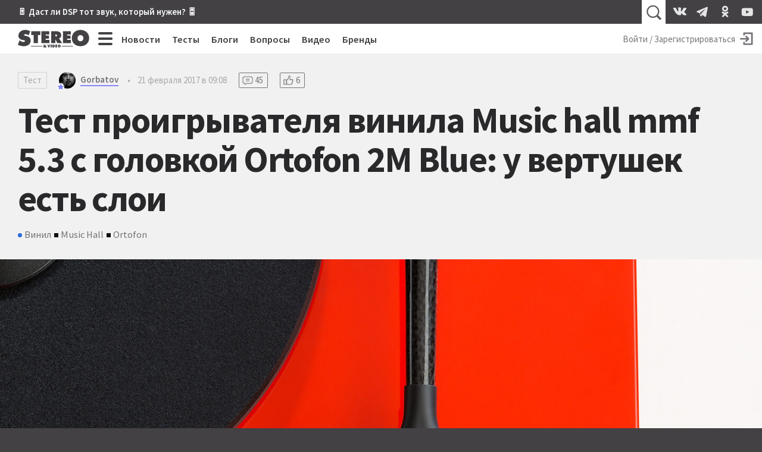

--- FILE ---
content_type: text/html; charset=utf-8
request_url: https://stereo.ru/p/mm13q-test-proigryvatelya-vinila-music-hall-mmf-5-3-s-golovkoy-ortofon-2m-blue-u/13557
body_size: 36808
content:
<!DOCTYPE html>
<html lang="ru" class="no-js">
  <head>
  <link rel="preconnect" href="https://fonts.gstatic.com/" crossorigin>
  <link rel="preconnect" href="https://img.stereo.ru" crossorigin>
  <meta charset="utf-8">
  <meta name="viewport" content="width=device-width, initial-scale=1">
  <link href="https://fonts.googleapis.com/css2?family=Source+Sans+Pro:wght@300;400;600;700;900&family=PT+Serif:ital,wght@0,400;0,700;1,400;1,700&subset=cyrillic&d&display=swap" rel="stylesheet">
  <script>document.documentElement.classList.remove('no-js');</script>

  <link rel="stylesheet" media="all" href="/vite/assets/main.fb95b7e4.css" />
  <link rel="stylesheet" media="print" href="/vite/assets/print.41a6b118.css" />
  <script src="/vite/assets/app.6e1862f9.js" crossorigin="anonymous" type="module" defer="defer"></script><link rel="modulepreload" href="/vite/assets/vendor.1eb795b8.js" as="script" crossorigin="anonymous" defer="defer">
  
  <script>
    window.__initialUserState__ = {"user":false};
    window.__initialFlash__ = {"notice":null,"alert":null};
  </script>
    <script>
  (function(i,s,o,g,r,a,m){i['GoogleAnalyticsObject']=r;i[r]=i[r]||function(){
  (i[r].q=i[r].q||[]).push(arguments)},i[r].l=1*new Date();a=s.createElement(o),
  m=s.getElementsByTagName(o)[0];a.async=1;a.src=g;m.parentNode.insertBefore(a,m)
  })(window,document,'script','//www.google-analytics.com/analytics.js','ga');
  ga('create', 'UA-1528686-1', 'auto');
  
  
  ga('send', 'pageview');
</script>

    <script type="text/javascript" > (function(m,e,t,r,i,k,a){m[i]=m[i]||function(){(m[i].a=m[i].a||[]).push(arguments)}; m[i].l=1*new Date();k=e.createElement(t),a=e.getElementsByTagName(t)[0],k.async=1,k.src=r,a.parentNode.insertBefore(k,a)}) (window, document, "script", "https://mc.yandex.ru/metrika/tag.js", "ym"); ym(55365703, "init", { clickmap:true, trackLinks:true, accurateTrackBounce:true }); </script> <noscript><div><img src="https://mc.yandex.ru/watch/55365703" style="position:absolute; left:-9999px;" alt="" /></div></noscript>

  <title>Тест проигрывателя винила Music hall mmf 5.3 с головкой Ortofon 2M Blue: у вертушек есть слои • Stereo.ru</title>
<link rel="canonical" href="https://stereo.ru/p/mm13q-test-proigryvatelya-vinila-music-hall-mmf-5-3-s-golovkoy-ortofon-2m-blue-u">
<meta property="og:site_name" content="Stereo.ru">
<meta property="og:local" content="ru_RU">
<meta property="og:type" content="article">
<meta property="og:url" content="https://stereo.ru/p/mm13q-test-proigryvatelya-vinila-music-hall-mmf-5-3-s-golovkoy-ortofon-2m-blue-u">
<meta property="og:image" content="https://img.stereo.ru/v3/covers/2e/e10591f-3341-461a-bcb9-e861865f6c33.jpg">
<meta property="og:title" content="Тест проигрывателя винила Music hall mmf 5.3 с головкой Ortofon 2M Blue: у вертушек есть слои">
<meta property="article:published_time" content="2017-02-21T09:08:00+03:00">
<meta property="article:modified_time" content="2023-02-12T20:05:01+03:00">
<meta property="article:author" content="Gorbatov">
<meta property="article:tag" content="Винил">
<meta property="article:tag" content="Music Hall">
<meta property="article:tag" content="Ortofon">
  <script type="application/ld+json">{"@context":"http://schema.org","@type":"Article","mainEntityOfPage":{"@type":"WebPage","@id":"https://stereo.ru/p/mm13q-test-proigryvatelya-vinila-music-hall-mmf-5-3-s-golovkoy-ortofon-2m-blue-u"},"url":"https://stereo.ru/p/mm13q-test-proigryvatelya-vinila-music-hall-mmf-5-3-s-golovkoy-ortofon-2m-blue-u","headline":"Тест проигрывателя винила Music hall mmf 5.3 с головкой Ortofon 2M Blue: у вертушек есть слои","description":"","datePublished":"2017-02-21T09:08:00.000+03:00","dateModified":"2023-02-12T20:05:01.455+03:00","author":[{"@type":"Person","name":"Gorbatov","url":"https://stereo.ru/users/@Gorbatov","image":"https://img.stereo.ru/v3/avatars/7d/d76a3d6-e26a-4e27-9270-f892e52469fc.jpg"}],"image":"https://img.stereo.ru/v3/covers/2e/e10591f-3341-461a-bcb9-e861865f6c33.jpg","discussionUrl":"https://stereo.ru/p/mm13q-test-proigryvatelya-vinila-music-hall-mmf-5-3-s-golovkoy-ortofon-2m-blue-u#comments","commentCount":45,"publisher":{"@context":"http://schema.org","@type":"Organization","name":"Stereo.ru","url":"https://stereo.ru/","logo":{"@type":"ImageObject","width":"600","height":"600","url":"https://stereo.ru/images/stereo-ru-logo-square-600x600.png"}}}</script>

  <link rel="apple-touch-icon" sizes="180x180" href="/favicons/apple-touch-icon.png">
  <link rel="icon" type="image/png" sizes="32x32" href="/favicons/favicon-32x32.png">
  <link rel="icon" type="image/png" sizes="16x16" href="/favicons/favicon-16x16.png">
  <link rel="manifest" crossorigin="use-credentials" href="/manifest.json" />
  <link rel="mask-icon" href="/favicons/safari-pinned-tab.svg" color="#424242">
  <link rel="shortcut icon" href="/favicon.ico">
  <meta name="msapplication-TileColor" content="#00a300">
  <meta name="msapplication-config" content="/favicons/browserconfig.xml">
  <meta name="theme-color" content="#424242">

  <link rel="alternate" type="application/atom+xml" title="Все самое интересное на Stereo.ru" href="/feeds/rss" />

  <meta name="csrf-param" content="authenticity_token" />
<meta name="csrf-token" content="WoWlKF3YHvA8urK75pYw9tE8GMo8Q3hnMLl6NIABW7InY49UW/5w6N7Zc8byle4Et/Y0XzsPAkL3iTwlr5ryIA==" />
  <meta name="action-cable-url" content="/cable" />
  <script>
    window.yaContextCb=window.yaContextCb||[];
    function onAdError() {
      var script = document.createElement('script');
      script.src = '//an.yandex.ru/system/context.js';
      script.async = true;
      document.head.appendChild(script);
    }
  </script>
  <script src="//yandex.ru/ads/system/context.js" async onerror="onAdError()"></script>
  
  <script async src="https://aflt.market.yandex.ru/widget/script/api" type="text/javascript"></script>
  <script type="text/javascript">
    (function (w) {
      function start() {
        w.removeEventListener("YaMarketAffiliateLoad", start);
        w.YaMarketAffiliate.createWidget({
          containerId: 'market-widget',
          type: 'models',
          params: {
            clid: 2339429,
            themeId: 4,
            searchText: 'Music Hall',
            searchCount:3,
            metrikaCounterId: 55365703,
            themeBackgroundColor: 'var(--c-ym-background)'
          }
        });
      }
      document.addEventListener('DOMContentLoaded', () => {
        w.YaMarketAffiliate
          ? start()
          : w.addEventListener("YaMarketAffiliateLoad", start);
      });
    })(window);
  </script>

</head>

  <body itemscope itemtype=https://schema.org/Article>
    <div id="app" class="app">
      <div class="overheader__wrapper" id="overheader">
  <div class="overheader">
      <div class="promo-top">
      <div class="promo-top__place promo-top_right"><a href="https://stereo.ru/p/x1za4-akusticheskoe-modelirovanie-pozvolit-nam-poluchit-hayendnyy-zvuk-bez-hayendnyh">🎚 Даст ли DSP тот звук, который нужен? 🎛</a></div>
  </div>

    <app-header-search></app-header-search>
    <div class="social-links ">
    <a class="social-link social-link_vkontakte" href="https://vk.com/stereo_ru"target="_blank">
      <svg width="28" height="28">
        <use xlink:href="/vite/assets/svg-sprite__social-icons.90bf1ca3.svg#icon__vkontakte"></use>
      </svg>
    </a>
    <a class="social-link social-link_telegram" href="https://t.me/stereo_ru"target="_blank">
      <svg width="28" height="28">
        <use xlink:href="/vite/assets/svg-sprite__social-icons.90bf1ca3.svg#icon__telegram"></use>
      </svg>
    </a>
    <a class="social-link social-link_odnoklassniki" href="https://ok.ru/stereoru"target="_blank">
      <svg width="28" height="28">
        <use xlink:href="/vite/assets/svg-sprite__social-icons.90bf1ca3.svg#icon__odnoklassniki"></use>
      </svg>
    </a>
    <a class="social-link social-link_youtube" href="https://youtube.com/user/stereovideomagazine"target="_blank">
      <svg width="28" height="28">
        <use xlink:href="/vite/assets/svg-sprite__social-icons.90bf1ca3.svg#icon__youtube"></use>
      </svg>
    </a>
</div>

  </div>
</div>

      <div class="app__header">
        <header class="header">
          <a class="header__logo-link" href="/">
  <svg class="header__logo" xmlns="http://www.w3.org/2000/svg" viewBox="0 0 100 25" width="120" height="30">
  <path fill="currentColor" fill-rule="nonzero" d="M99.793 11.725C99.793 4.761 94.32.239 87.657.239c-6.664 0-12.136 4.525-12.136 11.486 0 7.114 5.443 11.375 12.136 11.375 6.697 0 12.136-4.26 12.136-11.375zm-8.036.121c0 2.525-1.678 4.261-4.1 4.261-2.414 0-4.107-1.736-4.107-4.26 0-2.35 1.571-4.322 4.107-4.322 2.536 0 4.107 1.971 4.107 4.321h-.007zM63.03 18.704h11.239v-4.536h-5.214v-1.632h4.607V8.214h-4.607V6.632h5.035V2.096H63.036v16.608h-.007zm-5.543-6.383v-.142c2.228-.75 3.189-1.804 3.189-4.315 0-4.185-3.143-5.771-6.857-5.771h-7.225V18.7h5.85v-5.321h.107l2.621 5.321h6.893l-3.582-5.393c-.321-.486-.696-.75-1-.99l.004.004zm-2.661-4.257c0 1.232-.979 1.393-1.964 1.393h-.411V6.636h.457c1.025 0 1.922.15 1.922 1.428h-.004zM47.207 20.88h-1.393v3.857h1.393v-3.857zm-3.286 3.857l1.483-3.857H43.95l-.507 1.757c-.057.189-.097.378-.097.571h-.028c0-.193-.043-.382-.1-.571l-.5-1.757H41.26l1.482 3.857h1.178zm-11.028-6.032h11.243v-4.536H38.92v-1.632h4.608V8.214H38.92V6.632h5.036V2.096H32.9v16.608h-.007zM28.118 7.339l3.296.154V2.096H18.843V7.49l3.296-.153v11.368h5.979V7.336v.003zm-19.382.015c0-.911 1.018-1.179 1.714-1.179 1.714 0 3.26.736 4.629 1.679l2.153-5.675C15.072.857 12.775.239 10.275.239 5.5.24.757 3.18.757 8.436c0 3.464 2.618 5.321 5.732 5.878l1.6.293c.729.143 1.775.236 1.775 1.236s-1.25 1.321-2.035 1.321c-1.833 0-3.55-.914-4.975-2.028l-.411-.322L0 21.071C2.475 22.332 5.679 23.1 8.443 23.1c4.743 0 9.514-2.618 9.514-7.907 0-3.76-2.443-5.582-5.821-6.347l-1.804-.41c-.607-.143-1.6-.265-1.6-1.086l.004.004zm25.621 15.378h-16v.66h16v-.66zm0 1.127h-16v.31h16v-.31zm1.225-.034c0 .886.918 1.1 1.643 1.1.429 0 .921-.079 1.286-.296l.228.232h1.765c-.35-.336-.725-.643-1.108-.957.322-.304.586-.668.686-1.15h-1.314a.993.993 0 0 1-.26.446 7.595 7.595 0 0 0-.494-.357c.393-.136.975-.464.975-.947 0-.721-.907-.81-1.596-.81-.786 0-1.607.2-1.607.993 0 .385.25.632.553.821-.4.164-.75.464-.75.929l-.007-.004zm2.186-1.814c0 .214-.214.314-.382.428-.165-.107-.393-.225-.393-.428 0-.197.19-.286.407-.286.214 0 .368.09.368.286zm-.91 1.803c0-.189.07-.271.206-.393l.707.572a.662.662 0 0 1-.435.164c-.232 0-.479-.107-.479-.343zm12.696-2.928h-1.418v3.857h1.76c1.125 0 1.929-.725 1.929-1.875 0-1.418-.986-1.986-2.268-1.986l-.003.004zm-.025 1.203h.082c.514 0 .821.232.821.775 0 .511-.357.725-.821.725h-.079v-1.5h-.003zm5.535-1.207h-2.571v3.857H55.1v-1.05h-1.214v-.378h1.071v-1h-1.071v-.382h1.178v-1.05.003zm.707 1.943c0 1.24.947 1.982 2.115 1.982 1.164 0 2.114-.743 2.114-1.982 0-1.214-.954-2.007-2.114-2.007-1.161 0-2.115.786-2.115 2.007zm1.4.018c0-.407.272-.75.715-.75.443 0 .714.343.714.75 0 .443-.293.743-.714.743-.422 0-.715-.3-.715-.743zm20.008-.107h-16v.66h16v-.66zm0 1.127h-16v.31h16v-.31z"/>
</svg>

  <svg class="header__logo_s" xmlns="http://www.w3.org/2000/svg" viewBox="0 0 500 500" width="45" height="45">
  <path fill="currentColor" fill-rule="nonzero" d="M245.378 459.95l-2.499.036-2.567.014c-49.9 0-107.655-14.08-152.312-37.265l10.488-27.325c37.225 38.777 89.192 63.294 146.89 64.54zm166.18-156.9c.293 3.783.442 7.685.442 11.708 0 16.45-2.468 31.493-6.984 45.134C370.586 408.369 313.987 440 250 440c-57.293 0-108.663-25.358-143.498-65.464l8.26-21.514C145.82 393.732 194.841 420 250 420c75.11 0 138.844-48.711 161.333-116.267zm-32.74-70.629c8.427 7.72 15.48 16.696 20.885 27.087C394.797 337.922 329.648 400 250 400c-53.22 0-99.966-27.716-126.592-69.5l8.735-22.75 2.299 1.86C156.053 351.42 199.689 380 250 380c71.797 0 130-58.203 130-130 0-5.744-.372-11.4-1.095-16.947zm-51.584-28.657c9.689 3.196 18.795 7.014 27.183 11.534C358.038 226.208 360 237.875 360 250c0 60.751-49.249 110-110 110-20.182 0-39.094-5.435-55.353-14.92 11.171 3.704 22.757 5.856 34.618 5.856 10.203 0 24.765-3.074 32.12-11.651C305.717 333.69 340 295.849 340 250c0-16.9-4.658-32.712-12.76-46.222zm-78.503-23.75c5.63 6.885 17.544 8.586 25.707 10.589l18.822 4.36C309.544 207.782 320 227.67 320 250c0 33.71-23.828 61.854-55.559 68.509-4.802-10.82-19.594-12.318-30.456-14.555l-28.878-5.385a191.96 191.96 0 01-6.798-1.367C186.937 284.756 180 268.188 180 250c0-37.887 30.099-68.743 67.69-69.963zM250 140c17.44 0 33.932 4.059 48.583 11.283-7.168-1.457-14.521-2.256-22.062-2.256-9.366 0-21.948 2.691-27.765 10.983L250 160c-49.706 0-90 40.294-90 90 0 13.445 2.948 26.201 8.233 37.658-9.3-3.993-17.989-8.854-25.819-14.62A110.606 110.606 0 01140 250c0-60.751 49.249-110 110-110zm0-40c48.044 0 90.813 22.587 118.266 57.722l-8.242 22.102c-.35-.245-.7-.49-1.052-.734C335.78 143.515 295.636 120 250 120c-71.797 0-130 58.203-130 130l.005.655c-7.429-10.276-12.9-22.195-15.853-35.842C119.986 148.945 179.277 100 250 100zm0-40c52.32 0 99.701 21.148 134.061 55.361l-7.769 20.837C345.178 101.691 300.122 80 250 80c-61.885 0-116.047 33.067-145.78 82.497 4.616-24.577 15.256-45.725 30.057-63.197C166.32 74.653 206.45 60 250 60zm23.391-20c45.15 0 86.633 11.332 125.488 35.615l-7.218 19.36c-34.642-31.673-79.936-51.89-129.884-54.65 3.863-.216 7.738-.325 11.614-.325z"/>
</svg>

</a>

          <div class="hc-nav__wrapper" v-click-outside="{ handler: () => { toggleMenu() }, isActive: isNavSiteOpened }">
  <div class="hc-nav">
    <button
  class="button_clean burger hc-nav__burger"
  v-bind:class="{ burger_close: isNavSiteOpened }"
  @click.prevent="toggleMenu"
>
  <span class="burger__line"></span>
  <span class="burger__line"></span>
  <span class="burger__line"></span>
  <span class="burger__line"></span>
</button>

        <div class="hc-nav__section">
          <a class="hc-nav__link" href="/news">Новости</a>
        </div>     
        <div class="hc-nav__section">
          <a class="hc-nav__link" href="/tests">Тесты</a>
        </div>     
        <div class="hc-nav__section">
          <a class="hc-nav__link" href="/blogs">Блоги</a>
        </div>     
        <div class="hc-nav__section">
          <a class="hc-nav__link" href="/qa">Вопросы</a>
        </div>     
        <div class="hc-nav__section">
          <a class="hc-nav__link" href="/tube">Видео</a>
        </div>     
        <div class="hc-nav__section">
          <a class="hc-nav__link" href="/brands">Бренды</a>
        </div>     
  </div>
  <nav class="nav-site" v-bind:style="{ top: topPosition + 50 + 'px' }" v-bind:class="{'nav-site_opened': isNavSiteOpened }">
    <div class="nav-site__header">
        <a class="nav-site__link " href="/channels">Все каналы</a>
        <a class="nav-site__link nav-site__link_m" href="/news">Новости</a>
        <a class="nav-site__link nav-site__link_m" href="/tests">Тесты</a>
        <a class="nav-site__link nav-site__link_m" href="/blogs">Блоги</a>
        <a class="nav-site__link nav-site__link_m" href="/qa">Вопросы</a>
        <a class="nav-site__link nav-site__link_m" href="/tube">Видео</a>
        <a class="nav-site__link nav-site__link_m" href="/brands">Бренды</a>
    </div>
    <div class="nav-site__sections">
        <div class="nav-site__section">
          <a class="nav-site__group-title" href="/groups/speakers">Акустика</a>
            <div class="nav-site__chunk">
                <a class="nav-site__channel-link" href="/channels/floorstand-speakers">
                  <span>Напольная</span>
                </a>
                <a class="nav-site__channel-link" href="/channels/shelf-speakers">
                  <span>Полочная</span>
                </a>
                <a class="nav-site__channel-link" href="/channels/subwoofers">
                  <span>Сабвуферы</span>
                </a>
                <a class="nav-site__channel-link" href="/channels/active-speakers">
                  <span>Активная</span>
                </a>
            </div>
        </div>
        <div class="nav-site__section">
          <a class="nav-site__group-title" href="/groups/audio-system">Система</a>
            <div class="nav-site__chunk">
                <a class="nav-site__channel-link" href="/channels/amplifiers">
                  <span>Усилители</span>
                </a>
                <a class="nav-site__channel-link" href="/channels/av-receivers">
                  <span>AV-ресиверы</span>
                </a>
                <a class="nav-site__channel-link" href="/channels/digital-sound">
                  <span>Цифра</span>
                </a>
                <a class="nav-site__channel-link" href="/channels/apps">
                  <span>Приложения</span>
                </a>
            </div>
            <div class="nav-site__chunk">
                <a class="nav-site__channel-link" href="/channels/vinyl">
                  <span>Винил</span>
                </a>
                <a class="nav-site__channel-link" href="/channels/tube">
                  <span>Лампа</span>
                </a>
                <a class="nav-site__channel-link" href="/channels/power">
                  <span>Питание</span>
                </a>
                <a class="nav-site__channel-link" href="/channels/cables">
                  <span>Кабели</span>
                </a>
            </div>
        </div>
        <div class="nav-site__section">
          <a class="nav-site__group-title" href="/groups/headphones">Наушники</a>
            <div class="nav-site__chunk">
                <a class="nav-site__channel-link" href="/channels/on-ear-headphones">
                  <span>Накладные</span>
                </a>
                <a class="nav-site__channel-link" href="/channels/in-ear-headphones">
                  <span>Внутриканальные</span>
                </a>
                <a class="nav-site__channel-link" href="/channels/portable-audio">
                  <span>Плееры</span>
                </a>
            </div>
        </div>
        <div class="nav-site__section">
          <a class="nav-site__group-title" href="/groups/hobby">Хобби</a>
            <div class="nav-site__chunk">
                <a class="nav-site__channel-link" href="/channels/lp">
                  <span>Пластинки</span>
                </a>
                <a class="nav-site__channel-link" href="/channels/reel-to-reel">
                  <span>Бобины</span>
                </a>
                <a class="nav-site__channel-link" href="/channels/vintage">
                  <span>Винтаж</span>
                </a>
                <a class="nav-site__channel-link" href="/channels/diy">
                  <span>Сделай сам</span>
                </a>
            </div>
        </div>
        <div class="nav-site__section">
          <a class="nav-site__group-title" href="/groups/play">Play</a>
            <div class="nav-site__chunk">
                <a class="nav-site__channel-link" href="/channels/music">
                  <span>Музыка</span>
                </a>
                <a class="nav-site__channel-link" href="/channels/movies">
                  <span>Кино</span>
                </a>
                <a class="nav-site__channel-link" href="/channels/streaming">
                  <span>Стриминг</span>
                </a>
                <a class="nav-site__channel-link" href="/channels/games">
                  <span>Игры</span>
                </a>
            </div>
        </div>
        <div class="nav-site__section">
          <a class="nav-site__group-title" href="/groups/video">Видео</a>
            <div class="nav-site__chunk">
                <a class="nav-site__channel-link" href="/channels/tv">
                  <span>Телевизоры</span>
                </a>
                <a class="nav-site__channel-link" href="/channels/video-projectors">
                  <span>Проекторы</span>
                </a>
                <a class="nav-site__channel-link" href="/channels/video-players">
                  <span>Плееры</span>
                </a>
            </div>
        </div>
        <div class="nav-site__section">
          <a class="nav-site__group-title" href="/groups/gadgets">Гаджеты</a>
            <div class="nav-site__chunk">
                <a class="nav-site__channel-link" href="/channels/portable-speakers">
                  <span>Портативная акустика</span>
                </a>
                <a class="nav-site__channel-link" href="/channels/smart-speakers">
                  <span>Умные колонки</span>
                </a>
                <a class="nav-site__channel-link" href="/channels/phones">
                  <span>Смартфоны</span>
                </a>
            </div>
        </div>
        <div class="nav-site__section">
          <a class="nav-site__group-title" href="/groups/custom-install">Инсталляции</a>
            <div class="nav-site__chunk">
                <a class="nav-site__channel-link" href="/channels/room">
                  <span>Комната</span>
                </a>
                <a class="nav-site__channel-link" href="/channels/ci-projects">
                  <span>Проекты</span>
                </a>
                <a class="nav-site__channel-link" href="/channels/custom-speakers">
                  <span>Встройка</span>
                </a>
            </div>
        </div>
        <div class="nav-site__section">
          <a class="nav-site__group-title" href="/groups/studio">Студия</a>
            <div class="nav-site__chunk">
                <a class="nav-site__channel-link" href="/channels/studio-monitors">
                  <span>Мониторы</span>
                </a>
                <a class="nav-site__channel-link" href="/channels/guitars">
                  <span>Гитары</span>
                </a>
                <a class="nav-site__channel-link" href="/channels/synthesizers">
                  <span>Синтезаторы</span>
                </a>
            </div>
        </div>
        <div class="nav-site__section">
          <a class="nav-site__group-title" href="/groups/other">Разное</a>
            <div class="nav-site__chunk">
                <a class="nav-site__channel-link" href="/channels/theory-and-practice">
                  <span>Теория и практика</span>
                </a>
                <a class="nav-site__channel-link" href="/channels/events">
                  <span>События</span>
                </a>
                <a class="nav-site__channel-link" href="/channels/shopping">
                  <span>Покупки</span>
                </a>
            </div>
        </div>
    </div>
    <footer class="nav-site__footer">
        <a href="/users" class="nav-site__link">Пользователи</a>
        <a href="/cities" class="nav-site__link">Города</a>
        <a href="/companies" class="nav-site__link">Компании</a>
    </footer>
  </nav>
</div>

          <div class="hu-nav__wrapper">
    <a class="hu-nav__sign-in" href="/users/login">
      <span class="hu-nav__sign-in-text">Войти / Зарегистрироваться</span>
      <svg width="30" height="30" class="hu-nav__sign-in-icon">
        <use xlink:href="/vite/assets/svg-sprite__base-icons.3071bcc3.svg#icon__enter"></use>      </svg>
    </a>
</div>

        </header>
      </div>
        
  <header class="post__header">
  
  <meta itemprop="mainEntityOfPage" content="https://stereo.ru/p/mm13q-test-proigryvatelya-vinila-music-hall-mmf-5-3-s-golovkoy-ortofon-2m-blue-u">
  <meta itemprop="dateModified" content="2023-02-12 20:05:01 +0300">
  <link itemprop="image" href="https://img.stereo.ru/v3/covers/2e/e10591f-3341-461a-bcb9-e861865f6c33.jpg">
  <div class="post-details">
  <div class="post-details__section">
    <a href="/tests" class="tag-type">Тест</a>
    <a href="/users/@Gorbatov" class="username username_content username_author ">
  <svg width="10" height="10" class="username__verified">
  <use xlink:href="/vite/assets/svg-sprite__base-icons.3071bcc3.svg#icon__star"></use></svg>

  <svg class="username__avatar" style="height:28px; width:28px;">
  <mask id="username__avatar_">
    <circle class="avatar__mc" cx="14" cy="14" r="14"></circle>
  </mask>
  <g mask="url(#username__avatar_)">
    <image x="0" y="0" width="100%" height="100%" preserveAspectRatio="xMidYMid slice" xlink:href="https://img.stereo.ru/v3/avatars/7d/d76a3d6-e26a-4e27-9270-f892e52469fc.jpg" style="height:28px; width:28px;"></image>
    <circle class="avatar__ic" cx="14" cy="14" r="14"></circle>
  </g>
</svg>

  <span class="username__name">Gorbatov</span>
</a>

    <div class="post-details__divider">•</div>
    <time datetime="2017-02-21T06:08:00Z" class="time post-details__time" title="21 февраля 2017 в 09:08" itemprop="datePublished">21 февраля 2017 в 09:08</time>
      <a href="/p/mm13q-test-proigryvatelya-vinila-music-hall-mmf-5-3-s-golovkoy-ortofon-2m-blue-u#replies" class="counter counter_replies counter_content">
    <svg width="24" height="24"><use xlink:href="/vite/assets/svg-sprite__base-icons.3071bcc3.svg#icon__replies"></use></svg>
    <span>45</span>
  </a>
  <a href="/p/mm13q-test-proigryvatelya-vinila-music-hall-mmf-5-3-s-golovkoy-ortofon-2m-blue-u#reactions" class="counter counter_raiting counter_content">
    <svg width="24" height="24"><use xlink:href="/vite/assets/svg-sprite__base-icons.3071bcc3.svg#icon__thumb-up"></use></svg>
    <span>6</span>
  </a>

    
  </div>
  <h1 class="post-details__title" itemprop="headline">Тест проигрывателя винила Music hall mmf 5.3 с головкой Ortofon 2M Blue: у вертушек есть слои</h1>
  <div class="relations ">
    <a href="/channels/vinyl" class="relation relation_channel">Винил</a>
    <a href="/brands/music-hall" class="relation relation_brand">Music Hall</a>
    <a href="/brands/ortofon" class="relation relation_brand">Ortofon</a>
</div>

</div>

  <figure class="post__cover">
  <img src="https://img.stereo.ru/v3/covers/2e/e10591f-3341-461a-bcb9-e861865f6c33.jpg" alt="Тест проигрывателя винила Music hall mmf 5.3 с головкой Ortofon 2M Blue: у вертушек есть слои">
  
</figure>

</header>


      <div class="app__body">
        



<article data-lfb="content" data-lfb-section="tests" class="article content-body article-body">
  <p>Некоторое время назад я протестировал проигрыватель <a href="https://stereo.ru/to/8emup-test-vertushki-music-hall-mmf-23-ravnovesie-v-byudzhetnom-segmente">Music hall mmf 2.3</a> — младшую вертушку в каталоге компании. После чего вполне логично рассказать читателям и о модели на ступеньку выше — mmf 5.3, тем более, что это тоже обновленная версия, пришедшая на смену mmf 5.1. И в этом тесте я буду больше обычного искать сходства и различия, потому что тесты хоть и публикуются с приличным разбросом по времени, проводились одновременно, и я смог оценить оба проигрывателя сразу.</p><h2>Стол в несколько слоев</h2><p>Принадлежность проигрывателя к модельному ряду Music hall видишь сразу. А все потому, что модель 5.3 — первая в каталоге производителя, где появляется фирменная конструкция — набранный из нескольких слоев стол. Смысл этой технологии следующий: разные детали проигрывателя крепятся к разным уровням стола, а сами плиты, составляющие эти уровни, развязаны между собой при помощи эластичных конусоподобных полимерных вставок.</p><figure><img src="https://img.stereo.ru/Gorbatov/7cbccc62f98e8b389569f7e8b79f49e3.jpg" width="1440" height="746"><figcaption>Проигрыватель виниловых пластинок Music hall mmf 5.3</figcaption></figure><p>Версий модели Music hall mmf 5.3 выпускается три: «базовый» проигрыватель, в отделке черным или белым лаком, версия le (как раз доставшаяся мне на тест) в отделке красным лаком и версия se, у которой нижняя плита стола отделана черным лаком, а верхняя — шпоном. К тому же у версии se и головка в комплекте идет на ступень постарше — не Ortofon 2M Blue, а Ortofon 2M Bronze.<br></p><p>Смотрится проигрыватель в красном лаке весьма эффектно. Честно говоря, лично я красный лак недолюбливаю, но в данном случае тон подобран корректно: цвет не вызывает отторжения. Да и качество лака высокое. У меня сложилось впечатление, что лаковое покрытие у него лучше, чем было в прошлой модели 5.1.</p><figure><img src="https://img.stereo.ru/Gorbatov/9fca761a4a67781d9363aa807730f217.jpg" width="1440" height="443"><figcaption>Два уровня шасси. Также на фотографии можно рассмотреть и эластичные конусы, соединяющие верхнюю и нижнюю плиту</figcaption></figure><p>Ножки у проигрывателя точно такие же, как и у модели mmf 2.3, — две металлические детали с запрессованной между ними резиновой вставкой. И крепление точно такое же — резьбовое, с возможностью регулировки, для чего непосредственно в стол встроен небольшой жидкостный уровень — очень удобная мелочь. В итоге правильно установить проигрыватель можно буквально за минуту. Конечно, если вы хотите идеальной точности, то и уровень должен быть больше, а располагать его нужно непосредственно на диске проигрывателя. Однако для данного аппарата точность достаточная.<br></p><figure><img src="https://img.stereo.ru/Gorbatov/ff4bc8a55fa947864b15eb7d15dcfbf2.jpg" width="1440" height="437"><figcaption>Сигнальные разъемы и разъем подключения блока питания проигрывателя Music hall mmf 5.3</figcaption></figure><p>К нижнему уровню стола крепятся ножки-опоры и мотор. Туда же вынесен разъем для подключения блока питания и экранированная коробочка, на которой закреплены сигнальные RCA-разъемы и клемма заземления. Но тонарм с нижним уровнем стола никак не связан, тонкие сигнальные провода проходят через отверстие, не касаясь стола.<br></p><h2>И никаких индикаторов</h2><p>Мотор у проигрывателя 15-вольтовый, постоянного тока. Закреплен он внутри специального кожуха. Блок питания выносной в виде вилки-адаптера. Какой-либо регулировки скорости не предусмотрено. Переключения скоростей тоже нет: чтобы перейти на скорость в 45 оборотов — нужно снимать основной диск и перебрасывать пассик на шкиве мотора. Судя по показаниям стробоскопа, привод работает стабильно.</p><figure><img src="https://img.stereo.ru/Gorbatov/5eba014f7216c7285bdc6f0c87e718b3.jpg" width="1440" height="960"><figcaption>Мотор и стакан подшипника</figcaption></figure><p>Вот что мне нравится у проигрывателей Music hall — так это отсутствие светодиодов, индикаторов и тому подобных вещей. Из всех органов управления здесь только выключатель мотора, расположенный на нижней поверхности проигрывателя.<br></p><p>Вращение со шкива мотора передается на пластиковый субдиск при помощи плоского пассика. Внешне субдиск точно такой же, как и на младшей модели, но конструкция подшипника отличается: стенки его бронзового стакана потолще, а корпус закреплен без дополнительных металлических деталей к верхнему уровню стола проигрывателя. Шкив подшипника внешне и функционально тоже немного отличается — та часть, которая используется для центровки пластинки, имеет резьбу, а в комплекте идет легкий винтовой клэмп, который на нее и крепится.</p><figure><img src="https://img.stereo.ru/Gorbatov/4e9b3435b2a0829026b7dbd20c6fa058.jpg" width="1440" height="960"><figcaption>Субдиск и пассик</figcaption></figure><p>Диск у проигрывателя металлический, точеный и достаточно тяжелый (точно тяжелее, чем можно было ожидать по его внешнему виду). Дополняет всю конструкцию фетровый мат, который хоть и может проскальзывать по диску при чистке пыли, но если зафиксировать пластинку клэмпом — никаких сложностей уже не будет.<br></p><h2>Все уже настроено</h2><p>Также на верхнем уровне стола закреплен тонарм. База тонарма утоплена вниз, и по этой причине конструкцию отличает одна небольшая особенность. Чтобы открутить винт, позволяющий регулировать тонарм по высоте, в комплекте поставляется специальный укороченный шестигранный ключ. Не потеряйте его, поскольку обычным, не укороченным ключом к винту не подобраться. В остальном тонарм вполне удобен в использовании и настройке — присутствуют все регулировки, включая возможность регулировки азимута.</p><figure><img src="https://img.stereo.ru/Gorbatov/3792f9e4f11796ba8f6a5706ed4451f2.jpg" width="1440" height="960"><figcaption>База тонарма</figcaption></figure><p>Тонарм вполне надежен, прост в использовании и имеет все необходимые настройки. В самом тонарме узнается 9-дюймовый карбоновый Pro-Ject, но с некоторыми изменениями относительно базовой конструкции. Факта, что тонармы для Music hall делает Pro-Ject никто не скрывает, но в конструкциях всегда можно найти отличия, так как это не покупные детали, а продукция сделанная на заказ по оригинальным спецификациям и поставляющаяся исключительно Music hall. Например, шелл внешне и функционально похож на свою проджектовскую версию, однако он изготовлен из металла, а не является непосредственным продолжением карбоновой трубки.</p><figure><img src="https://img.stereo.ru/Gorbatov/524477f833283ef1c4a5a9074d9d9792.jpg" width="1440" height="885"><figcaption>Поворотный узел тонарма</figcaption></figure><p>Комплектная головка Ortofon 2M Blue, с которой поставляется аппарат, предустановленна на заводе, и тонарм уже настроен. Конечно же, я проверил настройки — все корректно и менять ничего не потребовалось. Единственное, что нужно сделать при сборке — подвесить грузик антискейтинга в положение, в котором ему полагается быть, исходя из параметров головки. Процедура простейшая и при следовании инструкции никаких затруднений не вызовет.</p><figure><img src="https://img.stereo.ru/Gorbatov/51c855864152aacda604200547842f38.jpg" width="1440" height="960"><figcaption>Проигрыватель виниловых пластинок Music hall mmf 5.3 с пылезащитной крышкой</figcaption></figure><p>В целом конструкция проигрывателя аккуратная, система послойного шасси у Music hall тоже существует не первый год, а раз так — значит разработчик в ней уверен. Одно только мне не очень понравилось — то, как закреплена крышка проигрывателя. Петли надежные и удобные, и крышка вещь не лишняя. Но есть одно но и связано это как раз с двухслойным шасси. То, что вставки между слоями пружинят можно легко убедиться в процессе откручивания транспортировочных винтов. Или просто сжать край стола рукой. Совершенно точно материал вставок обладает эластичностью.</p><figure><img src="https://img.stereo.ru/Gorbatov/2a044910ac60945dc9446c8f2513ad0e.jpg" width="1433" height="655"><figcaption></figcaption></figure><p>А крышка крепится к верхнему слою и если она открыта, а по комнате гуляют хорошие басы, то можно предположить, что какая-то доля вибраций будет передаваться с нее. Понятно, что это частный случай, и на практике почувствовать влияние будет сложно. Однако я бы все равно советовал во время прослушивания убирать крышку или наоборот закрывать ее. Рассуждений о паразитных влияниях крышек найти можно массу, правда, в реальности случаи, когда это действительно критично, весьма редки.</p><figure><img src="https://img.stereo.ru/Gorbatov/c2bea75da16d078224f80aa9bbc6100c.jpg" width="1440" height="960"><figcaption>Штатно предустановленная на Music hall mmf 5.3 головка Ortofon 2M Blue</figcaption></figure><p>Головка Ortofon 2M Blue вполне хороша для своего класса, так что пробовать менять ее сразу я совершенно не вижу смысла. А если с чем-то и поэкспериментировать, так это со сменными матами. В прошлом тесте мне очень приглянулся по свойствам Music hall Cork mat, но вообще-то к тесту привезли два мата — вдобавок Aztec blue mat. Он подороже (7000 руб. вместо 3500 руб.) и пробовать его с младшим проигрывателем было как-то нелогично, а вот с проигрывателем постарше необходимо поставить эксперимент — интересно же понять, какова разница и насколько потенциальный апгрейд оправдан с точки зрения затрат. Но сначала проигрыватель нужно отслушать в базовой комплектации.</p><h2>Звук: узнаваемые черты</h2><p>Единственное, что пришлось сделать перед прослушиванием — дать головке немного приработаться, иначе в самом начале по ярким верхам и зажатости звука хорошо заметно, что она требует «прогрева».</p><p>Тестирование я начал с пластинки «Ella &amp; Duke at The Cote D'Azur». И услышал динамичный звук, достаточно яркий, экспрессивный, с неплохой проработкой нюансов и приличной сценой. Динамика даже выше ожидаемой, впрочем, предсказуемо — головки Ortofon серии 2M известны своей «скорострельностью».</p><figure><img src="https://img.stereo.ru/Gorbatov/a92545f5be16f4ee7cac1a298b768dcb.jpg" width="1440" height="960"><figcaption>Проигрыватель Music hall mmf 5.3 с матом Music hall Cork mat</figcaption></figure><p>Есть и узнаваемая черта, которую я отнесу тоже на счет головки: немного приподнятый средневерхний диапазон и акценты на основных тонах. Если бы это сочеталось со слабой детальностью, получилось бы плохо, а тут — детальность приличная, послезвучия не теряются, поэтому дисбаланса нет.<br></p><p>Возможно, хотелось бы большего баса и большей его наполненности, объема. Однако не скажу, что баса нет, вопрос скорее в привычных соотношениях. На мой вкус, баланс должен быть чуть ровнее.</p><figure><img src="https://img.stereo.ru/Gorbatov/76bcde39ad1f79262349bf94ece07e18.jpg" width="1440" height="960"><figcaption>Проигрыватель Music hall mmf 5.3 с матом Aztec blue mat</figcaption></figure><p>Вокальные партии отыгрываются честно — достаточно детально, с хорошей пространственной локализацией, без перекосов пропорций сцены. И что важно — эмоции передаются подробно, без явного привнесения окраски и без зажатости.<br></p><p>Сразу же на этой записи я решил определиться с отношением к штатному клэмпу. Пожалуй, в данном конкретном случае он неплох — воздух не давится, звук не упрощается.</p><p>Напомню, что когда фиксируете клэмп, не прилагайте излишних усилий, в противном случае получится не польза, а дополнительный перекос в звуке. Но если приноровиться — клэмп может принести пользу. А вот менять его на что-то тяжелое я бы не советовал: тяжелые клэмпы этому проигрывателю не подойдут.</p><figure><img src="https://img.stereo.ru/Gorbatov/f515a0ae9188ec6aa5e6c8ecba246812.jpg" width="1440" height="960"><figcaption>Фирменный мат Music hall Cork mat</figcaption></figure><p>Слушаем дальше, пластинка Eric Clapton «Pilgrim». Звук обволакивающий, с неплохим басом (вообще-то баса на этой записи объективно много), открытой, чуть светлой серединкой и слегка подчеркнутыми, эмоциональными высокими частотами. Динамика уверенная, но в то же время как бы обстоятельная. Звук не медленный и не затянутый, но комфортный и ровный. Детальность хорошая, разве что в тонких нюансах можно заметить незначительное упрощение.<br></p><figure><img src="https://img.stereo.ru/Gorbatov/19cc3183c888db4ecda35f6cc5f8d2c9.jpg" width="1440" height="622"><figcaption>Фирменный мат Music hall Aztec blue mat</figcaption></figure><p>На этой пластинке я попробовал разобраться со сменными матами, каковы их отличия на практике. Сначала поменял штатный мат на Music hall Cork mat. Звук стал чуть прозрачнее по верхним частотам, воздушнее, сцена — глубже и объемнее. Попробовал старший мат Aztec blue mat, эффект другой: звук стал более естественным, деликатным. Но в целом, эффект от обоих матов не столь выраженный, как в случае с младшей моделью проигрывателя. Поэтому однозначно рекомендовать подобный апгрейд я не буду, все это скорее нюансы и оттенки.<br></p><h2>Звук: эмоции и их оттенки</h2><p>Следующая пластинка — The Cinematic Orchestra «Ma Fleur». Звук объемный, насыщенный, ровно-подвижный. С этой записью тракт справился не просто хорошо, а превзошел все мои ожидания. Отлично переданы эмоции и их оттенки. На каких-то фрагментах немного терялись нюансы и послезвучия, самые крошечные детали, но со всеми основными составляющими записи тракт справился неплохо, привнеся совсем не много от себя. А специфика динамики (спокойствие) и вовсе очень интересно подошла к этому альбому. В целом подача подходит для долгих и вдумчивых прослушиваний.</p><figure><img src="https://img.stereo.ru/Gorbatov/77a78fe0910c2d0c5bd7e46c50d9fe4a.jpg" width="1440" height="871"><figcaption>Блок питания и штатный фоно-кабель</figcaption></figure><p>Следующий диск — Brian May «Back To The Light». Звук резковатый, уплощенно-сухой, что совершенно ожидаемо от данной пластинки. Но резкость — это просто резкость, в сочетании с собственным почерком проигрывателя она не становится избыточной. По динамике альбом звучит одновременно и хорошо, и чуть менее дергано, чем мог бы. По детальности тракт справляется неплохо: упрощения в нюансах слышны, только в этом случае они относятся не к свойствам проигрывателя, а к особенностям конкретного альбома и издания. В сумме же получается, что огрехи записи тракт не усиливает настолько, чтобы они мешали слушать музыку. И это хороший результат.</p><figure><img src="https://img.stereo.ru/Gorbatov/b72d66f46e5d188e26b8825ff4709724.jpg" width="1440" height="960"><figcaption>Если снять штатный мат то диск проигрывателя окажется вот таким</figcaption></figure><p>Идем дальше, пластинка с записью произведения Vivaldi «L'estro Armonico op.3». Звучание тембрально проще, чем хотелось бы. Но картина в целом получается правдоподобной. Замечу: если проигрыватель работает в системе своего уровня — результат будет хорошим, и то, что я тут называю «упрощением», никто не услышит. В этой категории важней правильная проработка записи, потому что перекосы такого свойства будут слышны на любых системах.</p><p>Звук при наличии некоторой резкости и приподнятости на верхних частотах не раздражает и в категорию жесткого звука не переходит. Эмоционально музыка тоже воспринимается полноценно, эту составляющую тракт не пробует перекрашивать.</p><figure><img src="https://img.stereo.ru/Gorbatov/58dc9b9711eb340a31f445b96b5a5e93.jpg" width="1440" height="960"><figcaption>Головка Ortofon 2M Blue снабжена съемным защитным колпачком, но я не могу сказать, что колпачок этот удобен в использовании</figcaption></figure><p>И последняя пластинка в тесте — запись «Тангейзера» Рихарда Вагнера. Достаточно правдоподобная детальная проработка, упрощенная только на сложных фрагментах, чуть формальное звучание хора. А акцент на верхах практически незаметен, да и по динамике аппарат на удивление неплохо справился с записью. Сцена даже для такого непростого произведения выстраивается правильно, с хорошей читаемостью образов и планов. А эмоциональное восприятие музыки получается многоплановым и интересным.<br></p><h2>Выводы</h2><p>По моим ощущениям, проигрыватель получился цельным, с дружелюбным характером. Вполне вероятно, что штатную головку можно подобрать и другую: Ortofon 2M — это добротный звукосниматель, но резковатый и делает звук ярче. Насколько это уместно — вопрос личных предпочтений. В целом же мне показалось, что бюджетная головка на младшей модели проигрывателя «срослась» с ним сильнее. В пользу данного предположения говорит и опыт установки различных головок на несколько проигрывателей прежнего поколения — Music hall mmf 5.1. Помню, что те же недорогие MC-головки Goldring со своим ровным и неярким звуком отлично подходили для апгрейда, а головки яркие и резкие, наоборот, приводили своих владельцев к ощутимому недовольству звуком винилового тракта в целом.</p><figure><img src="https://img.stereo.ru/Gorbatov/483fa31d8c10992cfcb2310a4c96e89f.jpg" width="1440" height="960"><figcaption>Уровень, встроенный в корпус проигрывателя Music hall mmf 5.3</figcaption></figure><p>По применению проигрывателя, пожалуй, можно сказать, что он достаточно универсален. Разве что тем, кому нужна предельная динамика для прослушивания, например, металла или симфонических произведений, звук может не очень подойти. Но опять же, оценивать это нужно применительно к личным предпочтениям и к тому звуку, который сложился в системе в целом.</p><h2>Музыкальный материал</h2><p>1.Brian May — Back To The Light / Parlophone 077778040019 / Stereo</p><p>2.Ella Fitzgerald, Duke Ellington - Ella &amp; Duke at The Cote D'Azur - The Complete Concert Performance / Verve 833 562-1 / Stereo</p><p>3.Eric Clapton – Pilgrim / Reprise WPJR-200172002 / Stereo</p><p>4.The Cinematic Orchestra - Ma Fleur / Ninja Tune ZEN 122 / Stereo</p><p>5.Vivaldi – L'estro Armonico op.3 – I Musici / Philips 7647 029 / Stereo</p><p>6.Wagner – Tannhauser. Choir der Wiener Staatsoper, Wiener Philharmoniker, Georg Solti – Decca 62994 / Stereo</p>

  <div class="article-test">

    
    
    <div class="article-test__item">
      <label class="article-test__label">Официальный сайт</label>
      <div class="article-test__content"><p><a href="http://musichallaudio.com/new-music-hall-mmf-5-3/" target="_blank" rel="noopener noreferrer">Music hall mmf 5.3</a></p></div>
</div>
    <div class="article-test__item">
      <label class="article-test__label">Цена</label>
      <div class="article-test__content"><p>с головкой звукоснимателя Ortofon 2M Blue: 92 000 рублей</p></div>
</div>
    <div class="article-test__item article-test__datasheet">
      <label class="article-test__label">Паспортные данные</label>
      <div class="article-test__content"><p><strong>Music hall mmf 5.3</strong></p><p>Тип привода: пассиковый</p><p>Питание: выносной блок питания / адаптер 15 В 0,8 мА</p><p>Скорости вращения: 33,3 и 45 оборотов в минуту с ручным переключением, без подстройки</p><p>Отклонения скорости: ± 0,8 %</p><p>Уровень рокота: менее 70 дБ</p><p>Размеры (ШхГхВ): 464х337х140 мм</p><p>Тонарм: поворотный, статически сбалансированный</p><p>Настройки тонарма: положение головки, высота, прижимная сила, антискейтинг</p><p>Эффективная длинна тонарма: 230 мм</p><p>Эффективная масса тонарма: 8,5 г</p><p>Заход тонарма: 18 мм</p><p><strong>Головка звукоснимателя Ortofon 2M Blue</strong></p><p>Цена головки / сменной иглы: 15 000 / 13 000 руб.</p><p>Тип: MМ</p><p>Радиус заточки иглы: 8/18 мкм</p><p>Иглодержатель: алюминий</p><p>Динамическая податливость: 20 мкм/мН</p><p>Диапазон прижимной силы: 1,6 - 6 г</p><p>Оптимальная прижимная сила: 1,8 г</p><p>Выходное напряжение: 5,5 мВ</p><p>Диапазон частот по уровню -3 дБ: 20 - 25000 Гц</p><p>Разделение каналов: &gt; 25 дБ</p><p>Разбаланс каналов: &lt;1,5 дБ</p><p>Рекомендуемое сопротивление нагрузки: 47 кОм</p><p>Рекомендуемая емкость: 150-300 пФ</p><p>Материал корпуса: пластик</p><p>Вес: 7,2 г</p></div>
</div>  
  </div>

    <div itemprop="publisher" itemscope itemtype="https://schema.org/Organization">
  <div itemprop="logo" itemscope itemtype="https://schema.org/ImageObject">
    <meta itemprop="url" content="//img.stereo.ru/#">
    <meta itemprop="width" content="320">
    <meta itemprop="height" content="320">
  </div>
  <meta itemprop="name" content="Stereo.ru">
  <meta itemprop="url" content="https://stereo.ru">
</div>
</article>
<section class="content-options">
  <app-reactions
  v-bind:rating="6"
  v-bind:reactions="[{&quot;type&quot;:&quot;like&quot;,&quot;count&quot;:1,&quot;cost&quot;:1,&quot;can_react&quot;:false},{&quot;type&quot;:&quot;laugh&quot;,&quot;count&quot;:0,&quot;cost&quot;:1,&quot;can_react&quot;:false},{&quot;type&quot;:&quot;sad&quot;,&quot;count&quot;:0,&quot;cost&quot;:1,&quot;can_react&quot;:false},{&quot;type&quot;:&quot;angry&quot;,&quot;count&quot;:0,&quot;cost&quot;:1,&quot;can_react&quot;:false},{&quot;type&quot;:&quot;thanks&quot;,&quot;count&quot;:0,&quot;cost&quot;:5,&quot;can_react&quot;:false},{&quot;type&quot;:&quot;crown&quot;,&quot;count&quot;:0,&quot;cost&quot;:30,&quot;can_react&quot;:false},{&quot;type&quot;:&quot;dislike&quot;,&quot;count&quot;:0,&quot;cost&quot;:-3,&quot;can_react&quot;:false},{&quot;type&quot;:&quot;awful&quot;,&quot;count&quot;:0,&quot;cost&quot;:-10,&quot;can_react&quot;:false}]"
  v-bind:voted="false"
  v-bind:owner="false"
  size="l"
  content_type="post"
  content_id="15127"
></app-reactions>
  <div class="content-share">
  <a class="content-share__link social-link_vk" href="http://vkontakte.ru/share.php?url=https://stereo.ru/p/mm13q-test-proigryvatelya-vinila-music-hall-mmf-5-3-s-golovkoy-ortofon-2m-blue-u/13557" target="_blank" rel="noopener" onclick="window.open('http://vkontakte.ru/share.php?url=https://stereo.ru/p/mm13q-test-proigryvatelya-vinila-music-hall-mmf-5-3-s-golovkoy-ortofon-2m-blue-u/13557', 'newwindow', 'width=655, height=450'); return false;">
    <svg width="38" height="38" class="share__icon">
      <use xlink:href="/vite/assets/svg-sprite__social-icons.90bf1ca3.svg#icon__vkontakte"></use>    </svg>
  </a>
  <app-content-share title="Тест проигрывателя винила Music hall mmf 5.3 с головкой Ortofon 2M Blue: у вертушек есть слои" url="https://stereo.ru/p/mm13q-test-proigryvatelya-vinila-music-hall-mmf-5-3-s-golovkoy-ortofon-2m-blue-u/13557"></app-content-share>
</div>

</section>

<div id="market-widget" class="market-widget"></div>
<div class="replies">
  <div id="replies" class="anchor"></div>
  <header class="replies__header replies__header_comments">
    <h2 class="replies__title">Комментарии</h2>
    <app-subscribe-button
  v-bind:params='{&quot;subscribeable_type&quot;:&quot;Post&quot;,&quot;subscribeable_id&quot;:15127}'
  v-bind:user='false'
  v-bind:tooltip='{&quot;subscribe&quot;:&quot;Подписаться на комментарии к посту: “Тест проигрывателя винила...”&quot;,&quot;unsubscribe&quot;:&quot;Отписаться от комментариев к посту: “Тест проигрывателя винила...”&quot;,&quot;position&quot;:&quot;left&quot;}'
  v-bind:_subscribed='false'
  v-bind:_subscribers='0'
  _size='m'
  
></app-subscribe-button>

  </header>
  <div class="replies__list-wrapper">
    <div data-lfb="replies" class="replies__list" data-count="45">
        <article id="rw13536" class="reply comment _shift-0  ">
    <div id="13536" class="anchor"></div>
    <header class="reply__header">
        <a href="/users/@Rodomir" class="username username_response  ">
  
  <svg class="username__avatar" style="height:28px; width:28px;">
  <mask id="username__avatar_">
    <circle class="avatar__mc" cx="14" cy="14" r="14"></circle>
  </mask>
  <g mask="url(#username__avatar_)">
    <image x="0" y="0" width="100%" height="100%" preserveAspectRatio="xMidYMid slice" xlink:href="https://img.stereo.ru/v3/avatars/2a/ac33bb0-eab3-4d09-8afa-d312d886c446.jpg" style="height:28px; width:28px;"></image>
    <circle class="avatar__ic" cx="14" cy="14" r="14"></circle>
  </g>
</svg>

  <span class="username__name">Rodomir</span>
</a>


      <a class="reply__time" href="/p/mm13q-test-proigryvatelya-vinila-music-hall-mmf-5-3-s-golovkoy-ortofon-2m-blue-u/13536#13536">
        <time datetime="2017-02-21T07:03:51Z" class="time " title="21 февраля 2017 в 10:03" >21 февраля 2017 в 10:03</time>
</a>      <app-reactions
  v-bind:rating="0"
  v-bind:reactions="[{&quot;type&quot;:&quot;like&quot;,&quot;count&quot;:0,&quot;cost&quot;:1,&quot;can_react&quot;:false},{&quot;type&quot;:&quot;laugh&quot;,&quot;count&quot;:0,&quot;cost&quot;:1,&quot;can_react&quot;:false},{&quot;type&quot;:&quot;sad&quot;,&quot;count&quot;:0,&quot;cost&quot;:1,&quot;can_react&quot;:false},{&quot;type&quot;:&quot;angry&quot;,&quot;count&quot;:0,&quot;cost&quot;:1,&quot;can_react&quot;:false},{&quot;type&quot;:&quot;thanks&quot;,&quot;count&quot;:0,&quot;cost&quot;:5,&quot;can_react&quot;:false},{&quot;type&quot;:&quot;crown&quot;,&quot;count&quot;:0,&quot;cost&quot;:30,&quot;can_react&quot;:false},{&quot;type&quot;:&quot;dislike&quot;,&quot;count&quot;:0,&quot;cost&quot;:-3,&quot;can_react&quot;:false},{&quot;type&quot;:&quot;awful&quot;,&quot;count&quot;:0,&quot;cost&quot;:-10,&quot;can_react&quot;:false}]"
  v-bind:voted="false"
  v-bind:owner="false"
  size="s"
  content_type="comment"
  content_id="13536"
></app-reactions>
    </header>
    
    <div id="rb13536" class="content-body reply-body reply__content" itemprop="text">
      <p>Хороший обзор! +</p><p>У меня хоть и предыдущая версия проигрывателя - mmf 5.1, но по моему может и не сильно профессиональному мнению, вертушка вполне самодостаточная, обладающая очень хорошим соотношением цены и качества!</p><p>Головка у меня Sumiko Blue Point № 2, буквально на днях поставлю мат - Music hall Cork mat.</p>
    </div>


  </article>
  <article id="rw13550" class="reply comment _shift-1  ">
    <div id="13550" class="anchor"></div>
    <header class="reply__header">
        <a href="/users/@DmitriyD" class="username username_response  ">
  
  <svg class="username__avatar" style="height:28px; width:28px;">
  <mask id="username__avatar_">
    <circle class="avatar__mc" cx="14" cy="14" r="14"></circle>
  </mask>
  <g mask="url(#username__avatar_)">
    <image x="0" y="0" width="100%" height="100%" preserveAspectRatio="xMidYMid slice" xlink:href="/vite/assets/default-avatar.21e56101.svg" style="height:28px; width:28px;"></image>
    <circle class="avatar__ic" cx="14" cy="14" r="14"></circle>
  </g>
</svg>

  <span class="username__name">DmitriyD</span>
</a>

          <a class="reply__reply-to" href="#13536">
            <svg width="13" height="13" class="icon_reply-to">
              <use xlink:href="/vite/assets/svg-sprite__base-icons.3071bcc3.svg#icon__reply-to"></use>            </svg>
            @Rodomir
</a>
      <a class="reply__time" href="/p/mm13q-test-proigryvatelya-vinila-music-hall-mmf-5-3-s-golovkoy-ortofon-2m-blue-u/13550#13550">
        <time datetime="2017-02-21T09:34:47Z" class="time " title="21 февраля 2017 в 12:34" >21 февраля 2017 в 12:34</time>
</a>      <app-reactions
  v-bind:rating="0"
  v-bind:reactions="[{&quot;type&quot;:&quot;like&quot;,&quot;count&quot;:0,&quot;cost&quot;:1,&quot;can_react&quot;:false},{&quot;type&quot;:&quot;laugh&quot;,&quot;count&quot;:0,&quot;cost&quot;:1,&quot;can_react&quot;:false},{&quot;type&quot;:&quot;sad&quot;,&quot;count&quot;:0,&quot;cost&quot;:1,&quot;can_react&quot;:false},{&quot;type&quot;:&quot;angry&quot;,&quot;count&quot;:0,&quot;cost&quot;:1,&quot;can_react&quot;:false},{&quot;type&quot;:&quot;thanks&quot;,&quot;count&quot;:0,&quot;cost&quot;:5,&quot;can_react&quot;:false},{&quot;type&quot;:&quot;crown&quot;,&quot;count&quot;:0,&quot;cost&quot;:30,&quot;can_react&quot;:false},{&quot;type&quot;:&quot;dislike&quot;,&quot;count&quot;:0,&quot;cost&quot;:-3,&quot;can_react&quot;:false},{&quot;type&quot;:&quot;awful&quot;,&quot;count&quot;:0,&quot;cost&quot;:-10,&quot;can_react&quot;:false}]"
  v-bind:voted="false"
  v-bind:owner="false"
  size="s"
  content_type="comment"
  content_id="13550"
></app-reactions>
    </header>
    
    <div id="rb13550" class="content-body reply-body reply__content" itemprop="text">
      <p>Пример честной "вертушки" без множества нулей в ценнике. Помнится мне тоже когда-то 5.1 приглянулась и потом частенько советовал знакомым. Купил такую в подарок дочке друга и она до сих пор радуется, упорно пополняя и собирая собственную коллекцию винила, что говорит о не проходящем интересе. Частенько ее застаю, когда она работает за компом в программах CAD, в наушниках и на вертаке очередная пластинка, хотя она из поколения некст (смартфоны, планшеты, консоли и прочая "упрощенка").</p>
    </div>


  </article>
  <article id="rw13551" class="reply comment _shift-2  ">
    <div id="13551" class="anchor"></div>
    <header class="reply__header">
        <a href="/users/@DmitriyD" class="username username_response  ">
  
  <svg class="username__avatar" style="height:28px; width:28px;">
  <mask id="username__avatar_">
    <circle class="avatar__mc" cx="14" cy="14" r="14"></circle>
  </mask>
  <g mask="url(#username__avatar_)">
    <image x="0" y="0" width="100%" height="100%" preserveAspectRatio="xMidYMid slice" xlink:href="/vite/assets/default-avatar.21e56101.svg" style="height:28px; width:28px;"></image>
    <circle class="avatar__ic" cx="14" cy="14" r="14"></circle>
  </g>
</svg>

  <span class="username__name">DmitriyD</span>
</a>

          <a class="reply__reply-to" href="#13550">
            <svg width="13" height="13" class="icon_reply-to">
              <use xlink:href="/vite/assets/svg-sprite__base-icons.3071bcc3.svg#icon__reply-to"></use>            </svg>
            @DmitriyD
</a>
      <a class="reply__time" href="/p/mm13q-test-proigryvatelya-vinila-music-hall-mmf-5-3-s-golovkoy-ortofon-2m-blue-u/13551#13551">
        <time datetime="2017-02-21T09:38:49Z" class="time " title="21 февраля 2017 в 12:38" >21 февраля 2017 в 12:38</time>
</a>      <app-reactions
  v-bind:rating="0"
  v-bind:reactions="[{&quot;type&quot;:&quot;like&quot;,&quot;count&quot;:0,&quot;cost&quot;:1,&quot;can_react&quot;:false},{&quot;type&quot;:&quot;laugh&quot;,&quot;count&quot;:0,&quot;cost&quot;:1,&quot;can_react&quot;:false},{&quot;type&quot;:&quot;sad&quot;,&quot;count&quot;:0,&quot;cost&quot;:1,&quot;can_react&quot;:false},{&quot;type&quot;:&quot;angry&quot;,&quot;count&quot;:0,&quot;cost&quot;:1,&quot;can_react&quot;:false},{&quot;type&quot;:&quot;thanks&quot;,&quot;count&quot;:0,&quot;cost&quot;:5,&quot;can_react&quot;:false},{&quot;type&quot;:&quot;crown&quot;,&quot;count&quot;:0,&quot;cost&quot;:30,&quot;can_react&quot;:false},{&quot;type&quot;:&quot;dislike&quot;,&quot;count&quot;:0,&quot;cost&quot;:-3,&quot;can_react&quot;:false},{&quot;type&quot;:&quot;awful&quot;,&quot;count&quot;:0,&quot;cost&quot;:-10,&quot;can_react&quot;:false}]"
  v-bind:voted="false"
  v-bind:owner="false"
  size="s"
  content_type="comment"
  content_id="13551"
></app-reactions>
    </header>
    
    <div id="rb13551" class="content-body reply-body reply__content" itemprop="text">
      <p>P.S. Ступенькой и классом повыше версия 9.1, а вот для какого приплясу версия 7.1 до сих пор не понимаю (звучит совершенно одинаково с 5.1). Мы как-то сотоварищи за один день весь модельный ряд переслушали, кроме самой старшей 11-й модели (кажется на тот момент она еще даже не вышла).</p>
    </div>


  </article>
  <article id="rw13579" class="reply comment _shift-3  ">
    <div id="13579" class="anchor"></div>
    <header class="reply__header">
        <a href="/users/@Gorbatov" class="username username_response username_author ">
  <svg width="10" height="10" class="username__verified">
  <use xlink:href="/vite/assets/svg-sprite__base-icons.3071bcc3.svg#icon__star"></use></svg>

  <svg class="username__avatar" style="height:28px; width:28px;">
  <mask id="username__avatar_">
    <circle class="avatar__mc" cx="14" cy="14" r="14"></circle>
  </mask>
  <g mask="url(#username__avatar_)">
    <image x="0" y="0" width="100%" height="100%" preserveAspectRatio="xMidYMid slice" xlink:href="https://img.stereo.ru/v3/avatars/7d/d76a3d6-e26a-4e27-9270-f892e52469fc.jpg" style="height:28px; width:28px;"></image>
    <circle class="avatar__ic" cx="14" cy="14" r="14"></circle>
  </g>
</svg>

  <span class="username__name">Gorbatov</span>
</a>

          <a class="reply__reply-to" href="#13551">
            <svg width="13" height="13" class="icon_reply-to">
              <use xlink:href="/vite/assets/svg-sprite__base-icons.3071bcc3.svg#icon__reply-to"></use>            </svg>
            @DmitriyD
</a>
      <a class="reply__time" href="/p/mm13q-test-proigryvatelya-vinila-music-hall-mmf-5-3-s-golovkoy-ortofon-2m-blue-u/13579#13579">
        <time datetime="2017-02-22T08:20:01Z" class="time " title="22 февраля 2017 в 11:20" >22 февраля 2017 в 11:20</time>
</a>      <app-reactions
  v-bind:rating="0"
  v-bind:reactions="[{&quot;type&quot;:&quot;like&quot;,&quot;count&quot;:0,&quot;cost&quot;:1,&quot;can_react&quot;:false},{&quot;type&quot;:&quot;laugh&quot;,&quot;count&quot;:0,&quot;cost&quot;:1,&quot;can_react&quot;:false},{&quot;type&quot;:&quot;sad&quot;,&quot;count&quot;:0,&quot;cost&quot;:1,&quot;can_react&quot;:false},{&quot;type&quot;:&quot;angry&quot;,&quot;count&quot;:0,&quot;cost&quot;:1,&quot;can_react&quot;:false},{&quot;type&quot;:&quot;thanks&quot;,&quot;count&quot;:0,&quot;cost&quot;:5,&quot;can_react&quot;:false},{&quot;type&quot;:&quot;crown&quot;,&quot;count&quot;:0,&quot;cost&quot;:30,&quot;can_react&quot;:false},{&quot;type&quot;:&quot;dislike&quot;,&quot;count&quot;:0,&quot;cost&quot;:-3,&quot;can_react&quot;:false},{&quot;type&quot;:&quot;awful&quot;,&quot;count&quot;:0,&quot;cost&quot;:-10,&quot;can_react&quot;:false}]"
  v-bind:voted="false"
  v-bind:owner="false"
  size="s"
  content_type="comment"
  content_id="13579"
></app-reactions>
    </header>
    
    <div id="rb13579" class="content-body reply-body reply__content" itemprop="text">
      <p>Что очень странно, разница там и есть и вполне логично, что она есть - столь разные реализации привода не могут не сказываться на той же динамике. </p>
    </div>


  </article>
  <article id="rw13537" class="reply comment _shift-0  ">
    <div id="13537" class="anchor"></div>
    <header class="reply__header">
        <a href="/users/@keds" class="username username_response  ">
  
  <svg class="username__avatar" style="height:28px; width:28px;">
  <mask id="username__avatar_">
    <circle class="avatar__mc" cx="14" cy="14" r="14"></circle>
  </mask>
  <g mask="url(#username__avatar_)">
    <image x="0" y="0" width="100%" height="100%" preserveAspectRatio="xMidYMid slice" xlink:href="https://img.stereo.ru/v3/avatars/keds-9c0f69e5f52b096a9146188118baea5a.jpg" style="height:28px; width:28px;"></image>
    <circle class="avatar__ic" cx="14" cy="14" r="14"></circle>
  </g>
</svg>

  <span class="username__name">keds</span>
</a>


      <a class="reply__time" href="/p/mm13q-test-proigryvatelya-vinila-music-hall-mmf-5-3-s-golovkoy-ortofon-2m-blue-u/13537#13537">
        <time datetime="2017-02-21T07:38:55Z" class="time " title="21 февраля 2017 в 10:38" >21 февраля 2017 в 10:38</time>
</a>      <app-reactions
  v-bind:rating="0"
  v-bind:reactions="[{&quot;type&quot;:&quot;like&quot;,&quot;count&quot;:0,&quot;cost&quot;:1,&quot;can_react&quot;:false},{&quot;type&quot;:&quot;laugh&quot;,&quot;count&quot;:0,&quot;cost&quot;:1,&quot;can_react&quot;:false},{&quot;type&quot;:&quot;sad&quot;,&quot;count&quot;:0,&quot;cost&quot;:1,&quot;can_react&quot;:false},{&quot;type&quot;:&quot;angry&quot;,&quot;count&quot;:0,&quot;cost&quot;:1,&quot;can_react&quot;:false},{&quot;type&quot;:&quot;thanks&quot;,&quot;count&quot;:0,&quot;cost&quot;:5,&quot;can_react&quot;:false},{&quot;type&quot;:&quot;crown&quot;,&quot;count&quot;:0,&quot;cost&quot;:30,&quot;can_react&quot;:false},{&quot;type&quot;:&quot;dislike&quot;,&quot;count&quot;:0,&quot;cost&quot;:-3,&quot;can_react&quot;:false},{&quot;type&quot;:&quot;awful&quot;,&quot;count&quot;:0,&quot;cost&quot;:-10,&quot;can_react&quot;:false}]"
  v-bind:voted="false"
  v-bind:owner="false"
  size="s"
  content_type="comment"
  content_id="13537"
></app-reactions>
    </header>
    
    <div id="rb13537" class="content-body reply-body reply__content" itemprop="text">
      <p>Было бы неплохо, если в тестовых статьях указывали весь тракт, на котором производилось тестирование (усилитель, фонокорректор, кабели, акустика).</p>
    </div>


  </article>
  <article id="rw13552" class="reply comment _shift-1  ">
    <div id="13552" class="anchor"></div>
    <header class="reply__header">
        <a href="/users/@DmitriyD" class="username username_response  ">
  
  <svg class="username__avatar" style="height:28px; width:28px;">
  <mask id="username__avatar_">
    <circle class="avatar__mc" cx="14" cy="14" r="14"></circle>
  </mask>
  <g mask="url(#username__avatar_)">
    <image x="0" y="0" width="100%" height="100%" preserveAspectRatio="xMidYMid slice" xlink:href="/vite/assets/default-avatar.21e56101.svg" style="height:28px; width:28px;"></image>
    <circle class="avatar__ic" cx="14" cy="14" r="14"></circle>
  </g>
</svg>

  <span class="username__name">DmitriyD</span>
</a>

          <a class="reply__reply-to" href="#13537">
            <svg width="13" height="13" class="icon_reply-to">
              <use xlink:href="/vite/assets/svg-sprite__base-icons.3071bcc3.svg#icon__reply-to"></use>            </svg>
            @keds
</a>
      <a class="reply__time" href="/p/mm13q-test-proigryvatelya-vinila-music-hall-mmf-5-3-s-golovkoy-ortofon-2m-blue-u/13552#13552">
        <time datetime="2017-02-21T09:44:39Z" class="time " title="21 февраля 2017 в 12:44" >21 февраля 2017 в 12:44</time>
</a>      <app-reactions
  v-bind:rating="0"
  v-bind:reactions="[{&quot;type&quot;:&quot;like&quot;,&quot;count&quot;:0,&quot;cost&quot;:1,&quot;can_react&quot;:false},{&quot;type&quot;:&quot;laugh&quot;,&quot;count&quot;:0,&quot;cost&quot;:1,&quot;can_react&quot;:false},{&quot;type&quot;:&quot;sad&quot;,&quot;count&quot;:0,&quot;cost&quot;:1,&quot;can_react&quot;:false},{&quot;type&quot;:&quot;angry&quot;,&quot;count&quot;:0,&quot;cost&quot;:1,&quot;can_react&quot;:false},{&quot;type&quot;:&quot;thanks&quot;,&quot;count&quot;:0,&quot;cost&quot;:5,&quot;can_react&quot;:false},{&quot;type&quot;:&quot;crown&quot;,&quot;count&quot;:0,&quot;cost&quot;:30,&quot;can_react&quot;:false},{&quot;type&quot;:&quot;dislike&quot;,&quot;count&quot;:0,&quot;cost&quot;:-3,&quot;can_react&quot;:false},{&quot;type&quot;:&quot;awful&quot;,&quot;count&quot;:0,&quot;cost&quot;:-10,&quot;can_react&quot;:false}]"
  v-bind:voted="false"
  v-bind:owner="false"
  size="s"
  content_type="comment"
  content_id="13552"
></app-reactions>
    </header>
    
    <div id="rb13552" class="content-body reply-body reply__content" itemprop="text">
      <p>Могу ответить из личных наблюдений. Лучше всего для этой вертушки использовать собственный фонокорректор, он как и вся продукция MH недорогой и добротный (хотя конечно не идеал). Можно Vincent (весьма неплохо), можно что-нибудь из ProJect. Фонокорректоры Cambridge лучше обходить стороной (не значит что они плохие), поскольку с ними звук становится каким-то пресным и придушенным. с Регой не пробовали.</p>
    </div>


  </article>
  <article id="rw13580" class="reply comment _shift-2  ">
    <div id="13580" class="anchor"></div>
    <header class="reply__header">
        <a href="/users/@Gorbatov" class="username username_response username_author ">
  <svg width="10" height="10" class="username__verified">
  <use xlink:href="/vite/assets/svg-sprite__base-icons.3071bcc3.svg#icon__star"></use></svg>

  <svg class="username__avatar" style="height:28px; width:28px;">
  <mask id="username__avatar_">
    <circle class="avatar__mc" cx="14" cy="14" r="14"></circle>
  </mask>
  <g mask="url(#username__avatar_)">
    <image x="0" y="0" width="100%" height="100%" preserveAspectRatio="xMidYMid slice" xlink:href="https://img.stereo.ru/v3/avatars/7d/d76a3d6-e26a-4e27-9270-f892e52469fc.jpg" style="height:28px; width:28px;"></image>
    <circle class="avatar__ic" cx="14" cy="14" r="14"></circle>
  </g>
</svg>

  <span class="username__name">Gorbatov</span>
</a>

          <a class="reply__reply-to" href="#13552">
            <svg width="13" height="13" class="icon_reply-to">
              <use xlink:href="/vite/assets/svg-sprite__base-icons.3071bcc3.svg#icon__reply-to"></use>            </svg>
            @DmitriyD
</a>
      <a class="reply__time" href="/p/mm13q-test-proigryvatelya-vinila-music-hall-mmf-5-3-s-golovkoy-ortofon-2m-blue-u/13580#13580">
        <time datetime="2017-02-22T08:22:15Z" class="time " title="22 февраля 2017 в 11:22" >22 февраля 2017 в 11:22</time>
</a>      <app-reactions
  v-bind:rating="0"
  v-bind:reactions="[{&quot;type&quot;:&quot;like&quot;,&quot;count&quot;:0,&quot;cost&quot;:1,&quot;can_react&quot;:false},{&quot;type&quot;:&quot;laugh&quot;,&quot;count&quot;:0,&quot;cost&quot;:1,&quot;can_react&quot;:false},{&quot;type&quot;:&quot;sad&quot;,&quot;count&quot;:0,&quot;cost&quot;:1,&quot;can_react&quot;:false},{&quot;type&quot;:&quot;angry&quot;,&quot;count&quot;:0,&quot;cost&quot;:1,&quot;can_react&quot;:false},{&quot;type&quot;:&quot;thanks&quot;,&quot;count&quot;:0,&quot;cost&quot;:5,&quot;can_react&quot;:false},{&quot;type&quot;:&quot;crown&quot;,&quot;count&quot;:0,&quot;cost&quot;:30,&quot;can_react&quot;:false},{&quot;type&quot;:&quot;dislike&quot;,&quot;count&quot;:0,&quot;cost&quot;:-3,&quot;can_react&quot;:false},{&quot;type&quot;:&quot;awful&quot;,&quot;count&quot;:0,&quot;cost&quot;:-10,&quot;can_react&quot;:false}]"
  v-bind:voted="false"
  v-bind:owner="false"
  size="s"
  content_type="comment"
  content_id="13580"
></app-reactions>
    </header>
    
    <div id="rb13580" class="content-body reply-body reply__content" itemprop="text">
      <p>Для использования - возможно. Лучше когда компоненты подобраны и по уровню и по идеологии. Но к тестовой системе совсем другие требования - на ней нужно услышать не некий гармонично подобранный звук, а все особенности и недостатки тестируемого компонента. </p>
    </div>


  </article>
  <article id="rw13540" class="reply comment _shift-0  ">
    <div id="13540" class="anchor"></div>
    <header class="reply__header">
        <a href="/users/@Ole" class="username username_response  username_banned">
  
  <svg class="username__avatar" style="height:28px; width:28px;">
  <mask id="username__avatar_">
    <circle class="avatar__mc" cx="14" cy="14" r="14"></circle>
  </mask>
  <g mask="url(#username__avatar_)">
    <image x="0" y="0" width="100%" height="100%" preserveAspectRatio="xMidYMid slice" xlink:href="https://img.stereo.ru/v3/avatars/Ole-5a84f44dd53051bc4ebc159c69ba0db6.jpg" style="height:28px; width:28px;"></image>
    <circle class="avatar__ic" cx="14" cy="14" r="14"></circle>
  </g>
</svg>

  <span class="username__name">Ole</span>
</a>


      <a class="reply__time" href="/p/mm13q-test-proigryvatelya-vinila-music-hall-mmf-5-3-s-golovkoy-ortofon-2m-blue-u/13540#13540">
        <time datetime="2017-02-21T07:56:14Z" class="time " title="21 февраля 2017 в 10:56" >21 февраля 2017 в 10:56</time>
</a>      <app-reactions
  v-bind:rating="0"
  v-bind:reactions="[{&quot;type&quot;:&quot;like&quot;,&quot;count&quot;:0,&quot;cost&quot;:1,&quot;can_react&quot;:false},{&quot;type&quot;:&quot;laugh&quot;,&quot;count&quot;:0,&quot;cost&quot;:1,&quot;can_react&quot;:false},{&quot;type&quot;:&quot;sad&quot;,&quot;count&quot;:0,&quot;cost&quot;:1,&quot;can_react&quot;:false},{&quot;type&quot;:&quot;angry&quot;,&quot;count&quot;:0,&quot;cost&quot;:1,&quot;can_react&quot;:false},{&quot;type&quot;:&quot;thanks&quot;,&quot;count&quot;:0,&quot;cost&quot;:5,&quot;can_react&quot;:false},{&quot;type&quot;:&quot;crown&quot;,&quot;count&quot;:0,&quot;cost&quot;:30,&quot;can_react&quot;:false},{&quot;type&quot;:&quot;dislike&quot;,&quot;count&quot;:0,&quot;cost&quot;:-3,&quot;can_react&quot;:false},{&quot;type&quot;:&quot;awful&quot;,&quot;count&quot;:0,&quot;cost&quot;:-10,&quot;can_react&quot;:false}]"
  v-bind:voted="false"
  v-bind:owner="false"
  size="s"
  content_type="comment"
  content_id="13540"
></app-reactions>
    </header>
    
    <div id="rb13540" class="content-body reply-body reply__content" itemprop="text">
      <p>Виктор, простите за оффтоп. возник вопрос: Клэптон – из музыкального материала, полноценный японец или переупакованный европеец? на Дискогсе – разрешение картинки пятака оставляет желать лучшего((( но, как бы полноценным, он в принципе быть не может? </p>
    </div>


  </article>
  <article id="rw13583" class="reply comment _shift-1  ">
    <div id="13583" class="anchor"></div>
    <header class="reply__header">
        <a href="/users/@Gorbatov" class="username username_response username_author ">
  <svg width="10" height="10" class="username__verified">
  <use xlink:href="/vite/assets/svg-sprite__base-icons.3071bcc3.svg#icon__star"></use></svg>

  <svg class="username__avatar" style="height:28px; width:28px;">
  <mask id="username__avatar_">
    <circle class="avatar__mc" cx="14" cy="14" r="14"></circle>
  </mask>
  <g mask="url(#username__avatar_)">
    <image x="0" y="0" width="100%" height="100%" preserveAspectRatio="xMidYMid slice" xlink:href="https://img.stereo.ru/v3/avatars/7d/d76a3d6-e26a-4e27-9270-f892e52469fc.jpg" style="height:28px; width:28px;"></image>
    <circle class="avatar__ic" cx="14" cy="14" r="14"></circle>
  </g>
</svg>

  <span class="username__name">Gorbatov</span>
</a>

          <a class="reply__reply-to" href="#13540">
            <svg width="13" height="13" class="icon_reply-to">
              <use xlink:href="/vite/assets/svg-sprite__base-icons.3071bcc3.svg#icon__reply-to"></use>            </svg>
            @Ole
</a>
      <a class="reply__time" href="/p/mm13q-test-proigryvatelya-vinila-music-hall-mmf-5-3-s-golovkoy-ortofon-2m-blue-u/13583#13583">
        <time datetime="2017-02-22T08:31:37Z" class="time " title="22 февраля 2017 в 11:31" >22 февраля 2017 в 11:31</time>
</a>      <app-reactions
  v-bind:rating="0"
  v-bind:reactions="[{&quot;type&quot;:&quot;like&quot;,&quot;count&quot;:0,&quot;cost&quot;:1,&quot;can_react&quot;:false},{&quot;type&quot;:&quot;laugh&quot;,&quot;count&quot;:0,&quot;cost&quot;:1,&quot;can_react&quot;:false},{&quot;type&quot;:&quot;sad&quot;,&quot;count&quot;:0,&quot;cost&quot;:1,&quot;can_react&quot;:false},{&quot;type&quot;:&quot;angry&quot;,&quot;count&quot;:0,&quot;cost&quot;:1,&quot;can_react&quot;:false},{&quot;type&quot;:&quot;thanks&quot;,&quot;count&quot;:0,&quot;cost&quot;:5,&quot;can_react&quot;:false},{&quot;type&quot;:&quot;crown&quot;,&quot;count&quot;:0,&quot;cost&quot;:30,&quot;can_react&quot;:false},{&quot;type&quot;:&quot;dislike&quot;,&quot;count&quot;:0,&quot;cost&quot;:-3,&quot;can_react&quot;:false},{&quot;type&quot;:&quot;awful&quot;,&quot;count&quot;:0,&quot;cost&quot;:-10,&quot;can_react&quot;:false}]"
  v-bind:voted="false"
  v-bind:owner="false"
  size="s"
  content_type="comment"
  content_id="13583"
></app-reactions>
    </header>
    
    <div id="rb13583" class="content-body reply-body reply__content" itemprop="text">
      <p>Честно говоря - не вдавался в тонкости. Скорее издание, дополненное полиграфией для Японии. Но выбор то ведь не большой - предложений мало, цены не копеечные. Мне пластинка досталась в идеальном состоянии, и единственное, что я сделал - сравнил звук с американским изданием, купленным владельцем через несколько дней после начала продаж и с первым изданием на цифре. Претензий к пластинке не имею. Правда полноценного сравнения прессов не сложилось, так как та пластинка, с которой сравнивали была сильно запилена - у человека когда то начал дохнуть тангенциальный тонарм, и он это не сразу заметил...</p>
    </div>


  </article>
  <article id="rw13594" class="reply comment _shift-2  ">
    <div id="13594" class="anchor"></div>
    <header class="reply__header">
        <a href="/users/@Ole" class="username username_response  username_banned">
  
  <svg class="username__avatar" style="height:28px; width:28px;">
  <mask id="username__avatar_">
    <circle class="avatar__mc" cx="14" cy="14" r="14"></circle>
  </mask>
  <g mask="url(#username__avatar_)">
    <image x="0" y="0" width="100%" height="100%" preserveAspectRatio="xMidYMid slice" xlink:href="https://img.stereo.ru/v3/avatars/Ole-5a84f44dd53051bc4ebc159c69ba0db6.jpg" style="height:28px; width:28px;"></image>
    <circle class="avatar__ic" cx="14" cy="14" r="14"></circle>
  </g>
</svg>

  <span class="username__name">Ole</span>
</a>

          <a class="reply__reply-to" href="#13583">
            <svg width="13" height="13" class="icon_reply-to">
              <use xlink:href="/vite/assets/svg-sprite__base-icons.3071bcc3.svg#icon__reply-to"></use>            </svg>
            @Gorbatov
</a>
      <a class="reply__time" href="/p/mm13q-test-proigryvatelya-vinila-music-hall-mmf-5-3-s-golovkoy-ortofon-2m-blue-u/13594#13594">
        <time datetime="2017-02-22T10:35:11Z" class="time " title="22 февраля 2017 в 13:35" >22 февраля 2017 в 13:35</time>
</a>      <app-reactions
  v-bind:rating="0"
  v-bind:reactions="[{&quot;type&quot;:&quot;like&quot;,&quot;count&quot;:0,&quot;cost&quot;:1,&quot;can_react&quot;:false},{&quot;type&quot;:&quot;laugh&quot;,&quot;count&quot;:0,&quot;cost&quot;:1,&quot;can_react&quot;:false},{&quot;type&quot;:&quot;sad&quot;,&quot;count&quot;:0,&quot;cost&quot;:1,&quot;can_react&quot;:false},{&quot;type&quot;:&quot;angry&quot;,&quot;count&quot;:0,&quot;cost&quot;:1,&quot;can_react&quot;:false},{&quot;type&quot;:&quot;thanks&quot;,&quot;count&quot;:0,&quot;cost&quot;:5,&quot;can_react&quot;:false},{&quot;type&quot;:&quot;crown&quot;,&quot;count&quot;:0,&quot;cost&quot;:30,&quot;can_react&quot;:false},{&quot;type&quot;:&quot;dislike&quot;,&quot;count&quot;:0,&quot;cost&quot;:-3,&quot;can_react&quot;:false},{&quot;type&quot;:&quot;awful&quot;,&quot;count&quot;:0,&quot;cost&quot;:-10,&quot;can_react&quot;:false}]"
  v-bind:voted="false"
  v-bind:owner="false"
  size="s"
  content_type="comment"
  content_id="13594"
></app-reactions>
    </header>
    
    <div id="rb13594" class="content-body reply-body reply__content" itemprop="text">
      <p>спасибо)))</p>
    </div>


  </article>
  <article id="rw13544" class="reply comment _shift-0  ">
    <div id="13544" class="anchor"></div>
    <header class="reply__header">
        <a href="/users/@BigD" class="username username_response  ">
  
  <svg class="username__avatar" style="height:28px; width:28px;">
  <mask id="username__avatar_">
    <circle class="avatar__mc" cx="14" cy="14" r="14"></circle>
  </mask>
  <g mask="url(#username__avatar_)">
    <image x="0" y="0" width="100%" height="100%" preserveAspectRatio="xMidYMid slice" xlink:href="https://img.stereo.ru/v3/avatars/eb/b51037d-c4e0-4a7b-ae91-87272ab73aa8.jpg" style="height:28px; width:28px;"></image>
    <circle class="avatar__ic" cx="14" cy="14" r="14"></circle>
  </g>
</svg>

  <span class="username__name">BigD</span>
</a>


      <a class="reply__time" href="/p/mm13q-test-proigryvatelya-vinila-music-hall-mmf-5-3-s-golovkoy-ortofon-2m-blue-u/13544#13544">
        <time datetime="2017-02-21T08:12:59Z" class="time " title="21 февраля 2017 в 11:12" >21 февраля 2017 в 11:12</time>
</a>      <app-reactions
  v-bind:rating="0"
  v-bind:reactions="[{&quot;type&quot;:&quot;like&quot;,&quot;count&quot;:0,&quot;cost&quot;:1,&quot;can_react&quot;:false},{&quot;type&quot;:&quot;laugh&quot;,&quot;count&quot;:0,&quot;cost&quot;:1,&quot;can_react&quot;:false},{&quot;type&quot;:&quot;sad&quot;,&quot;count&quot;:0,&quot;cost&quot;:1,&quot;can_react&quot;:false},{&quot;type&quot;:&quot;angry&quot;,&quot;count&quot;:0,&quot;cost&quot;:1,&quot;can_react&quot;:false},{&quot;type&quot;:&quot;thanks&quot;,&quot;count&quot;:0,&quot;cost&quot;:5,&quot;can_react&quot;:false},{&quot;type&quot;:&quot;crown&quot;,&quot;count&quot;:0,&quot;cost&quot;:30,&quot;can_react&quot;:false},{&quot;type&quot;:&quot;dislike&quot;,&quot;count&quot;:0,&quot;cost&quot;:-3,&quot;can_react&quot;:false},{&quot;type&quot;:&quot;awful&quot;,&quot;count&quot;:0,&quot;cost&quot;:-10,&quot;can_react&quot;:false}]"
  v-bind:voted="false"
  v-bind:owner="false"
  size="s"
  content_type="comment"
  content_id="13544"
></app-reactions>
    </header>
    
    <div id="rb13544" class="content-body reply-body reply__content" itemprop="text">
      <p>У меня теоретический вопрос к Автору: а со средне-старшими sister-ship Pro-Ject насколько этот аппарат одного уровня?</p>
    </div>


  </article>
  <article id="rw13581" class="reply comment _shift-1  ">
    <div id="13581" class="anchor"></div>
    <header class="reply__header">
        <a href="/users/@Gorbatov" class="username username_response username_author ">
  <svg width="10" height="10" class="username__verified">
  <use xlink:href="/vite/assets/svg-sprite__base-icons.3071bcc3.svg#icon__star"></use></svg>

  <svg class="username__avatar" style="height:28px; width:28px;">
  <mask id="username__avatar_">
    <circle class="avatar__mc" cx="14" cy="14" r="14"></circle>
  </mask>
  <g mask="url(#username__avatar_)">
    <image x="0" y="0" width="100%" height="100%" preserveAspectRatio="xMidYMid slice" xlink:href="https://img.stereo.ru/v3/avatars/7d/d76a3d6-e26a-4e27-9270-f892e52469fc.jpg" style="height:28px; width:28px;"></image>
    <circle class="avatar__ic" cx="14" cy="14" r="14"></circle>
  </g>
</svg>

  <span class="username__name">Gorbatov</span>
</a>

          <a class="reply__reply-to" href="#13544">
            <svg width="13" height="13" class="icon_reply-to">
              <use xlink:href="/vite/assets/svg-sprite__base-icons.3071bcc3.svg#icon__reply-to"></use>            </svg>
            @BigD
</a>
      <a class="reply__time" href="/p/mm13q-test-proigryvatelya-vinila-music-hall-mmf-5-3-s-golovkoy-ortofon-2m-blue-u/13581#13581">
        <time datetime="2017-02-22T08:25:23Z" class="time " title="22 февраля 2017 в 11:25" >22 февраля 2017 в 11:25</time>
</a>      <app-reactions
  v-bind:rating="0"
  v-bind:reactions="[{&quot;type&quot;:&quot;like&quot;,&quot;count&quot;:0,&quot;cost&quot;:1,&quot;can_react&quot;:false},{&quot;type&quot;:&quot;laugh&quot;,&quot;count&quot;:0,&quot;cost&quot;:1,&quot;can_react&quot;:false},{&quot;type&quot;:&quot;sad&quot;,&quot;count&quot;:0,&quot;cost&quot;:1,&quot;can_react&quot;:false},{&quot;type&quot;:&quot;angry&quot;,&quot;count&quot;:0,&quot;cost&quot;:1,&quot;can_react&quot;:false},{&quot;type&quot;:&quot;thanks&quot;,&quot;count&quot;:0,&quot;cost&quot;:5,&quot;can_react&quot;:false},{&quot;type&quot;:&quot;crown&quot;,&quot;count&quot;:0,&quot;cost&quot;:30,&quot;can_react&quot;:false},{&quot;type&quot;:&quot;dislike&quot;,&quot;count&quot;:0,&quot;cost&quot;:-3,&quot;can_react&quot;:false},{&quot;type&quot;:&quot;awful&quot;,&quot;count&quot;:0,&quot;cost&quot;:-10,&quot;can_react&quot;:false}]"
  v-bind:voted="false"
  v-bind:owner="false"
  size="s"
  content_type="comment"
  content_id="13581"
></app-reactions>
    </header>
    
    <div id="rb13581" class="content-body reply-body reply__content" itemprop="text">
      <p>Уровень примерно схож, хотя сравнение не совсем корректное, так как в один ценовой диапазон там попадают аппараты из разных линеек и с разным конструктивом. Но это уровень - характер то в нюансах разный, и там и там прослеживаются свои подходы.</p>
    </div>


  </article>
  <article id="rw13632" class="reply comment _shift-2  ">
    <div id="13632" class="anchor"></div>
    <header class="reply__header">
        <a href="/users/@ArchiCat" class="username username_response  ">
  
  <svg class="username__avatar" style="height:28px; width:28px;">
  <mask id="username__avatar_">
    <circle class="avatar__mc" cx="14" cy="14" r="14"></circle>
  </mask>
  <g mask="url(#username__avatar_)">
    <image x="0" y="0" width="100%" height="100%" preserveAspectRatio="xMidYMid slice" xlink:href="https://img.stereo.ru/v3/avatars/ArchiCat-3756c54d4459fd28cfa482e18f1b5538.jpg" style="height:28px; width:28px;"></image>
    <circle class="avatar__ic" cx="14" cy="14" r="14"></circle>
  </g>
</svg>

  <span class="username__name">ArchiCat</span>
</a>

          <a class="reply__reply-to" href="#13581">
            <svg width="13" height="13" class="icon_reply-to">
              <use xlink:href="/vite/assets/svg-sprite__base-icons.3071bcc3.svg#icon__reply-to"></use>            </svg>
            @Gorbatov
</a>
      <a class="reply__time" href="/p/mm13q-test-proigryvatelya-vinila-music-hall-mmf-5-3-s-golovkoy-ortofon-2m-blue-u/13632#13632">
        <time datetime="2017-02-24T06:14:30Z" class="time " title="24 февраля 2017 в 09:14" >24 февраля 2017 в 09:14</time>
</a>      <app-reactions
  v-bind:rating="0"
  v-bind:reactions="[{&quot;type&quot;:&quot;like&quot;,&quot;count&quot;:0,&quot;cost&quot;:1,&quot;can_react&quot;:false},{&quot;type&quot;:&quot;laugh&quot;,&quot;count&quot;:0,&quot;cost&quot;:1,&quot;can_react&quot;:false},{&quot;type&quot;:&quot;sad&quot;,&quot;count&quot;:0,&quot;cost&quot;:1,&quot;can_react&quot;:false},{&quot;type&quot;:&quot;angry&quot;,&quot;count&quot;:0,&quot;cost&quot;:1,&quot;can_react&quot;:false},{&quot;type&quot;:&quot;thanks&quot;,&quot;count&quot;:0,&quot;cost&quot;:5,&quot;can_react&quot;:false},{&quot;type&quot;:&quot;crown&quot;,&quot;count&quot;:0,&quot;cost&quot;:30,&quot;can_react&quot;:false},{&quot;type&quot;:&quot;dislike&quot;,&quot;count&quot;:0,&quot;cost&quot;:-3,&quot;can_react&quot;:false},{&quot;type&quot;:&quot;awful&quot;,&quot;count&quot;:0,&quot;cost&quot;:-10,&quot;can_react&quot;:false}]"
  v-bind:voted="false"
  v-bind:owner="false"
  size="s"
  content_type="comment"
  content_id="13632"
></app-reactions>
    </header>
    
    <div id="rb13632" class="content-body reply-body reply__content" itemprop="text">
      <p>Хорошо, а что симметрично этой модели у Проджект?</p>
    </div>


  </article>
  <article id="rw13633" class="reply comment _shift-3  ">
    <div id="13633" class="anchor"></div>
    <header class="reply__header">
        <a href="/users/@BigD" class="username username_response  ">
  
  <svg class="username__avatar" style="height:28px; width:28px;">
  <mask id="username__avatar_">
    <circle class="avatar__mc" cx="14" cy="14" r="14"></circle>
  </mask>
  <g mask="url(#username__avatar_)">
    <image x="0" y="0" width="100%" height="100%" preserveAspectRatio="xMidYMid slice" xlink:href="https://img.stereo.ru/v3/avatars/eb/b51037d-c4e0-4a7b-ae91-87272ab73aa8.jpg" style="height:28px; width:28px;"></image>
    <circle class="avatar__ic" cx="14" cy="14" r="14"></circle>
  </g>
</svg>

  <span class="username__name">BigD</span>
</a>

          <a class="reply__reply-to" href="#13632">
            <svg width="13" height="13" class="icon_reply-to">
              <use xlink:href="/vite/assets/svg-sprite__base-icons.3071bcc3.svg#icon__reply-to"></use>            </svg>
            @ArchiCat
</a>
      <a class="reply__time" href="/p/mm13q-test-proigryvatelya-vinila-music-hall-mmf-5-3-s-golovkoy-ortofon-2m-blue-u/13633#13633">
        <time datetime="2017-02-24T07:01:32Z" class="time " title="24 февраля 2017 в 10:01" >24 февраля 2017 в 10:01</time>
</a>      <app-reactions
  v-bind:rating="0"
  v-bind:reactions="[{&quot;type&quot;:&quot;like&quot;,&quot;count&quot;:0,&quot;cost&quot;:1,&quot;can_react&quot;:false},{&quot;type&quot;:&quot;laugh&quot;,&quot;count&quot;:0,&quot;cost&quot;:1,&quot;can_react&quot;:false},{&quot;type&quot;:&quot;sad&quot;,&quot;count&quot;:0,&quot;cost&quot;:1,&quot;can_react&quot;:false},{&quot;type&quot;:&quot;angry&quot;,&quot;count&quot;:0,&quot;cost&quot;:1,&quot;can_react&quot;:false},{&quot;type&quot;:&quot;thanks&quot;,&quot;count&quot;:0,&quot;cost&quot;:5,&quot;can_react&quot;:false},{&quot;type&quot;:&quot;crown&quot;,&quot;count&quot;:0,&quot;cost&quot;:30,&quot;can_react&quot;:false},{&quot;type&quot;:&quot;dislike&quot;,&quot;count&quot;:0,&quot;cost&quot;:-3,&quot;can_react&quot;:false},{&quot;type&quot;:&quot;awful&quot;,&quot;count&quot;:0,&quot;cost&quot;:-10,&quot;can_react&quot;:false}]"
  v-bind:voted="false"
  v-bind:owner="false"
  size="s"
  content_type="comment"
  content_id="13633"
></app-reactions>
    </header>
    
    <div id="rb13633" class="content-body reply-body reply__content" itemprop="text">
      <p>С аналогичным тонармом и чуть дешевле - 1 Xpression, со старшим тонармом 9EVO - 2 Xperience и он уже точно рассчитан под качественные МС головы, впрочем как и первый. А вот новый Classic отдельная тема, которую Виктор обещал озвучить при случае. Я этот прибор слушал с 2М Black - очень даже! </p>
    </div>


  </article>
  <article id="rw13634" class="reply comment _shift-4  ">
    <div id="13634" class="anchor"></div>
    <header class="reply__header">
        <a href="/users/@ArchiCat" class="username username_response  ">
  
  <svg class="username__avatar" style="height:28px; width:28px;">
  <mask id="username__avatar_">
    <circle class="avatar__mc" cx="14" cy="14" r="14"></circle>
  </mask>
  <g mask="url(#username__avatar_)">
    <image x="0" y="0" width="100%" height="100%" preserveAspectRatio="xMidYMid slice" xlink:href="https://img.stereo.ru/v3/avatars/ArchiCat-3756c54d4459fd28cfa482e18f1b5538.jpg" style="height:28px; width:28px;"></image>
    <circle class="avatar__ic" cx="14" cy="14" r="14"></circle>
  </g>
</svg>

  <span class="username__name">ArchiCat</span>
</a>

          <a class="reply__reply-to" href="#13633">
            <svg width="13" height="13" class="icon_reply-to">
              <use xlink:href="/vite/assets/svg-sprite__base-icons.3071bcc3.svg#icon__reply-to"></use>            </svg>
            @BigD
</a>
      <a class="reply__time" href="/p/mm13q-test-proigryvatelya-vinila-music-hall-mmf-5-3-s-golovkoy-ortofon-2m-blue-u/13634#13634">
        <time datetime="2017-02-24T07:16:22Z" class="time " title="24 февраля 2017 в 10:16" >24 февраля 2017 в 10:16</time>
</a>      <app-reactions
  v-bind:rating="0"
  v-bind:reactions="[{&quot;type&quot;:&quot;like&quot;,&quot;count&quot;:0,&quot;cost&quot;:1,&quot;can_react&quot;:false},{&quot;type&quot;:&quot;laugh&quot;,&quot;count&quot;:0,&quot;cost&quot;:1,&quot;can_react&quot;:false},{&quot;type&quot;:&quot;sad&quot;,&quot;count&quot;:0,&quot;cost&quot;:1,&quot;can_react&quot;:false},{&quot;type&quot;:&quot;angry&quot;,&quot;count&quot;:0,&quot;cost&quot;:1,&quot;can_react&quot;:false},{&quot;type&quot;:&quot;thanks&quot;,&quot;count&quot;:0,&quot;cost&quot;:5,&quot;can_react&quot;:false},{&quot;type&quot;:&quot;crown&quot;,&quot;count&quot;:0,&quot;cost&quot;:30,&quot;can_react&quot;:false},{&quot;type&quot;:&quot;dislike&quot;,&quot;count&quot;:0,&quot;cost&quot;:-3,&quot;can_react&quot;:false},{&quot;type&quot;:&quot;awful&quot;,&quot;count&quot;:0,&quot;cost&quot;:-10,&quot;can_react&quot;:false}]"
  v-bind:voted="false"
  v-bind:owner="false"
  size="s"
  content_type="comment"
  content_id="13634"
></app-reactions>
    </header>
    
    <div id="rb13634" class="content-body reply-body reply__content" itemprop="text">
      <p>То есть, приобрела бы я 5.3, либо один из средних Pro Ject -  качество сопоставимо?</p>
    </div>


  </article>
  <article id="rw13635" class="reply comment _shift-4  ">
    <div id="13635" class="anchor"></div>
    <header class="reply__header">
        <a href="/users/@BigD" class="username username_response  ">
  
  <svg class="username__avatar" style="height:28px; width:28px;">
  <mask id="username__avatar_">
    <circle class="avatar__mc" cx="14" cy="14" r="14"></circle>
  </mask>
  <g mask="url(#username__avatar_)">
    <image x="0" y="0" width="100%" height="100%" preserveAspectRatio="xMidYMid slice" xlink:href="https://img.stereo.ru/v3/avatars/eb/b51037d-c4e0-4a7b-ae91-87272ab73aa8.jpg" style="height:28px; width:28px;"></image>
    <circle class="avatar__ic" cx="14" cy="14" r="14"></circle>
  </g>
</svg>

  <span class="username__name">BigD</span>
</a>

          <a class="reply__reply-to" href="#13633">
            <svg width="13" height="13" class="icon_reply-to">
              <use xlink:href="/vite/assets/svg-sprite__base-icons.3071bcc3.svg#icon__reply-to"></use>            </svg>
            @BigD
</a>
      <a class="reply__time" href="/p/mm13q-test-proigryvatelya-vinila-music-hall-mmf-5-3-s-golovkoy-ortofon-2m-blue-u/13635#13635">
        <time datetime="2017-02-24T07:21:16Z" class="time " title="24 февраля 2017 в 10:21" >24 февраля 2017 в 10:21</time>
</a>      <app-reactions
  v-bind:rating="0"
  v-bind:reactions="[{&quot;type&quot;:&quot;like&quot;,&quot;count&quot;:0,&quot;cost&quot;:1,&quot;can_react&quot;:false},{&quot;type&quot;:&quot;laugh&quot;,&quot;count&quot;:0,&quot;cost&quot;:1,&quot;can_react&quot;:false},{&quot;type&quot;:&quot;sad&quot;,&quot;count&quot;:0,&quot;cost&quot;:1,&quot;can_react&quot;:false},{&quot;type&quot;:&quot;angry&quot;,&quot;count&quot;:0,&quot;cost&quot;:1,&quot;can_react&quot;:false},{&quot;type&quot;:&quot;thanks&quot;,&quot;count&quot;:0,&quot;cost&quot;:5,&quot;can_react&quot;:false},{&quot;type&quot;:&quot;crown&quot;,&quot;count&quot;:0,&quot;cost&quot;:30,&quot;can_react&quot;:false},{&quot;type&quot;:&quot;dislike&quot;,&quot;count&quot;:0,&quot;cost&quot;:-3,&quot;can_react&quot;:false},{&quot;type&quot;:&quot;awful&quot;,&quot;count&quot;:0,&quot;cost&quot;:-10,&quot;can_react&quot;:false}]"
  v-bind:voted="false"
  v-bind:owner="false"
  size="s"
  content_type="comment"
  content_id="13635"
></app-reactions>
    </header>
    
    <div id="rb13635" class="content-body reply-body reply__content" itemprop="text">
      <p>Разница в нюансах </p>
    </div>


  </article>
  <article id="rw13546" class="reply comment _shift-0  ">
    <div id="13546" class="anchor"></div>
    <header class="reply__header">
        <a href="/users/@JaroslavS" class="username username_response  ">
  
  <svg class="username__avatar" style="height:28px; width:28px;">
  <mask id="username__avatar_">
    <circle class="avatar__mc" cx="14" cy="14" r="14"></circle>
  </mask>
  <g mask="url(#username__avatar_)">
    <image x="0" y="0" width="100%" height="100%" preserveAspectRatio="xMidYMid slice" xlink:href="https://img.stereo.ru/v3/avatars/5c/c6ae9db-4be3-4790-bba5-901ca442c4c0.jpg" style="height:28px; width:28px;"></image>
    <circle class="avatar__ic" cx="14" cy="14" r="14"></circle>
  </g>
</svg>

  <span class="username__name">JaroslavS</span>
</a>


      <a class="reply__time" href="/p/mm13q-test-proigryvatelya-vinila-music-hall-mmf-5-3-s-golovkoy-ortofon-2m-blue-u/13546#13546">
        <time datetime="2017-02-21T08:55:52Z" class="time " title="21 февраля 2017 в 11:55" >21 февраля 2017 в 11:55</time>
</a>      <app-reactions
  v-bind:rating="0"
  v-bind:reactions="[{&quot;type&quot;:&quot;like&quot;,&quot;count&quot;:0,&quot;cost&quot;:1,&quot;can_react&quot;:false},{&quot;type&quot;:&quot;laugh&quot;,&quot;count&quot;:0,&quot;cost&quot;:1,&quot;can_react&quot;:false},{&quot;type&quot;:&quot;sad&quot;,&quot;count&quot;:0,&quot;cost&quot;:1,&quot;can_react&quot;:false},{&quot;type&quot;:&quot;angry&quot;,&quot;count&quot;:0,&quot;cost&quot;:1,&quot;can_react&quot;:false},{&quot;type&quot;:&quot;thanks&quot;,&quot;count&quot;:0,&quot;cost&quot;:5,&quot;can_react&quot;:false},{&quot;type&quot;:&quot;crown&quot;,&quot;count&quot;:0,&quot;cost&quot;:30,&quot;can_react&quot;:false},{&quot;type&quot;:&quot;dislike&quot;,&quot;count&quot;:0,&quot;cost&quot;:-3,&quot;can_react&quot;:false},{&quot;type&quot;:&quot;awful&quot;,&quot;count&quot;:0,&quot;cost&quot;:-10,&quot;can_react&quot;:false}]"
  v-bind:voted="false"
  v-bind:owner="false"
  size="s"
  content_type="comment"
  content_id="13546"
></app-reactions>
    </header>
    
    <div id="rb13546" class="content-body reply-body reply__content" itemprop="text">
      <p>По дизайну выглядит симпатично, но напоминает чем-то советские игрушки из моего детства. Тогда такого крашеного деревянного в форме доски было довольно много.</p>
    </div>


  </article>
  <article id="rw13557" class="reply comment _shift-0  ">
    <div id="13557" class="anchor"></div>
    <header class="reply__header">
        <a href="/users/@unrotten" class="username username_response  username_banned">
  
  <svg class="username__avatar" style="height:28px; width:28px;">
  <mask id="username__avatar_">
    <circle class="avatar__mc" cx="14" cy="14" r="14"></circle>
  </mask>
  <g mask="url(#username__avatar_)">
    <image x="0" y="0" width="100%" height="100%" preserveAspectRatio="xMidYMid slice" xlink:href="https://img.stereo.ru/v3/avatars/unrotten-66ba9057c8b5d2fa15400c1b7e34b99f.jpg" style="height:28px; width:28px;"></image>
    <circle class="avatar__ic" cx="14" cy="14" r="14"></circle>
  </g>
</svg>

  <span class="username__name">unrotten</span>
</a>


      <a class="reply__time" href="/p/mm13q-test-proigryvatelya-vinila-music-hall-mmf-5-3-s-golovkoy-ortofon-2m-blue-u/13557#13557">
        <time datetime="2017-02-21T11:58:25Z" class="time " title="21 февраля 2017 в 14:58" >21 февраля 2017 в 14:58</time>
</a>      <app-reactions
  v-bind:rating="0"
  v-bind:reactions="[{&quot;type&quot;:&quot;like&quot;,&quot;count&quot;:0,&quot;cost&quot;:1,&quot;can_react&quot;:false},{&quot;type&quot;:&quot;laugh&quot;,&quot;count&quot;:0,&quot;cost&quot;:1,&quot;can_react&quot;:false},{&quot;type&quot;:&quot;sad&quot;,&quot;count&quot;:0,&quot;cost&quot;:1,&quot;can_react&quot;:false},{&quot;type&quot;:&quot;angry&quot;,&quot;count&quot;:0,&quot;cost&quot;:1,&quot;can_react&quot;:false},{&quot;type&quot;:&quot;thanks&quot;,&quot;count&quot;:0,&quot;cost&quot;:5,&quot;can_react&quot;:false},{&quot;type&quot;:&quot;crown&quot;,&quot;count&quot;:0,&quot;cost&quot;:30,&quot;can_react&quot;:false},{&quot;type&quot;:&quot;dislike&quot;,&quot;count&quot;:0,&quot;cost&quot;:-3,&quot;can_react&quot;:false},{&quot;type&quot;:&quot;awful&quot;,&quot;count&quot;:0,&quot;cost&quot;:-10,&quot;can_react&quot;:false}]"
  v-bind:voted="false"
  v-bind:owner="false"
  size="s"
  content_type="comment"
  content_id="13557"
></app-reactions>
    </header>
    
    <div id="rb13557" class="content-body reply-body reply__content" itemprop="text">
      <p>Два куска MDF за 90 тысяч деревянных своего рода тест на вменяемость покупателя. </p>
    </div>


  </article>
  <article id="rw13567" class="reply comment _shift-1  ">
    <div id="13567" class="anchor"></div>
    <header class="reply__header">
        <a href="/users/@Georgiy" class="username username_response  ">
  
  <svg class="username__avatar" style="height:28px; width:28px;">
  <mask id="username__avatar_">
    <circle class="avatar__mc" cx="14" cy="14" r="14"></circle>
  </mask>
  <g mask="url(#username__avatar_)">
    <image x="0" y="0" width="100%" height="100%" preserveAspectRatio="xMidYMid slice" xlink:href="/vite/assets/default-avatar.21e56101.svg" style="height:28px; width:28px;"></image>
    <circle class="avatar__ic" cx="14" cy="14" r="14"></circle>
  </g>
</svg>

  <span class="username__name">Georgiy</span>
</a>

          <a class="reply__reply-to" href="#13557">
            <svg width="13" height="13" class="icon_reply-to">
              <use xlink:href="/vite/assets/svg-sprite__base-icons.3071bcc3.svg#icon__reply-to"></use>            </svg>
            @unrotten
</a>
      <a class="reply__time" href="/p/mm13q-test-proigryvatelya-vinila-music-hall-mmf-5-3-s-golovkoy-ortofon-2m-blue-u/13567#13567">
        <time datetime="2017-02-21T18:30:59Z" class="time " title="21 февраля 2017 в 21:30" >21 февраля 2017 в 21:30</time>
</a>      <app-reactions
  v-bind:rating="0"
  v-bind:reactions="[{&quot;type&quot;:&quot;like&quot;,&quot;count&quot;:0,&quot;cost&quot;:1,&quot;can_react&quot;:false},{&quot;type&quot;:&quot;laugh&quot;,&quot;count&quot;:0,&quot;cost&quot;:1,&quot;can_react&quot;:false},{&quot;type&quot;:&quot;sad&quot;,&quot;count&quot;:0,&quot;cost&quot;:1,&quot;can_react&quot;:false},{&quot;type&quot;:&quot;angry&quot;,&quot;count&quot;:0,&quot;cost&quot;:1,&quot;can_react&quot;:false},{&quot;type&quot;:&quot;thanks&quot;,&quot;count&quot;:0,&quot;cost&quot;:5,&quot;can_react&quot;:false},{&quot;type&quot;:&quot;crown&quot;,&quot;count&quot;:0,&quot;cost&quot;:30,&quot;can_react&quot;:false},{&quot;type&quot;:&quot;dislike&quot;,&quot;count&quot;:0,&quot;cost&quot;:-3,&quot;can_react&quot;:false},{&quot;type&quot;:&quot;awful&quot;,&quot;count&quot;:0,&quot;cost&quot;:-10,&quot;can_react&quot;:false}]"
  v-bind:voted="false"
  v-bind:owner="false"
  size="s"
  content_type="comment"
  content_id="13567"
></app-reactions>
    </header>
    
    <div id="rb13567" class="content-body reply-body reply__content" itemprop="text">
      <p>Так конструкция тут простая поскольку это самый базовый уровень.</p><p>Если хотите что-то менее примитивное, то смотрите старшие модели.</p>
    </div>


  </article>
  <article id="rw13582" class="reply comment _shift-2  ">
    <div id="13582" class="anchor"></div>
    <header class="reply__header">
        <a href="/users/@Gorbatov" class="username username_response username_author ">
  <svg width="10" height="10" class="username__verified">
  <use xlink:href="/vite/assets/svg-sprite__base-icons.3071bcc3.svg#icon__star"></use></svg>

  <svg class="username__avatar" style="height:28px; width:28px;">
  <mask id="username__avatar_">
    <circle class="avatar__mc" cx="14" cy="14" r="14"></circle>
  </mask>
  <g mask="url(#username__avatar_)">
    <image x="0" y="0" width="100%" height="100%" preserveAspectRatio="xMidYMid slice" xlink:href="https://img.stereo.ru/v3/avatars/7d/d76a3d6-e26a-4e27-9270-f892e52469fc.jpg" style="height:28px; width:28px;"></image>
    <circle class="avatar__ic" cx="14" cy="14" r="14"></circle>
  </g>
</svg>

  <span class="username__name">Gorbatov</span>
</a>

          <a class="reply__reply-to" href="#13567">
            <svg width="13" height="13" class="icon_reply-to">
              <use xlink:href="/vite/assets/svg-sprite__base-icons.3071bcc3.svg#icon__reply-to"></use>            </svg>
            @Georgiy
</a>
      <a class="reply__time" href="/p/mm13q-test-proigryvatelya-vinila-music-hall-mmf-5-3-s-golovkoy-ortofon-2m-blue-u/13582#13582">
        <time datetime="2017-02-22T08:26:52Z" class="time " title="22 февраля 2017 в 11:26" >22 февраля 2017 в 11:26</time>
</a>      <app-reactions
  v-bind:rating="0"
  v-bind:reactions="[{&quot;type&quot;:&quot;like&quot;,&quot;count&quot;:0,&quot;cost&quot;:1,&quot;can_react&quot;:false},{&quot;type&quot;:&quot;laugh&quot;,&quot;count&quot;:0,&quot;cost&quot;:1,&quot;can_react&quot;:false},{&quot;type&quot;:&quot;sad&quot;,&quot;count&quot;:0,&quot;cost&quot;:1,&quot;can_react&quot;:false},{&quot;type&quot;:&quot;angry&quot;,&quot;count&quot;:0,&quot;cost&quot;:1,&quot;can_react&quot;:false},{&quot;type&quot;:&quot;thanks&quot;,&quot;count&quot;:0,&quot;cost&quot;:5,&quot;can_react&quot;:false},{&quot;type&quot;:&quot;crown&quot;,&quot;count&quot;:0,&quot;cost&quot;:30,&quot;can_react&quot;:false},{&quot;type&quot;:&quot;dislike&quot;,&quot;count&quot;:0,&quot;cost&quot;:-3,&quot;can_react&quot;:false},{&quot;type&quot;:&quot;awful&quot;,&quot;count&quot;:0,&quot;cost&quot;:-10,&quot;can_react&quot;:false}]"
  v-bind:voted="false"
  v-bind:owner="false"
  size="s"
  content_type="comment"
  content_id="13582"
></app-reactions>
    </header>
    
    <div id="rb13582" class="content-body reply-body reply__content" itemprop="text">
      <p>Сколько кусков МДФ - само по себе это вообще ни на что не влияет и ни о чем не говорит, как и то, МДФ это, или какой то еще материал. А лучший тест на адекватность - умение из всего многообразия выбрать свой звук...</p>
    </div>


  </article>
  <article id="rw13638" class="reply comment _shift-2  ">
    <div id="13638" class="anchor"></div>
    <header class="reply__header">
        <a href="/users/@unrotten" class="username username_response  username_banned">
  
  <svg class="username__avatar" style="height:28px; width:28px;">
  <mask id="username__avatar_">
    <circle class="avatar__mc" cx="14" cy="14" r="14"></circle>
  </mask>
  <g mask="url(#username__avatar_)">
    <image x="0" y="0" width="100%" height="100%" preserveAspectRatio="xMidYMid slice" xlink:href="https://img.stereo.ru/v3/avatars/unrotten-66ba9057c8b5d2fa15400c1b7e34b99f.jpg" style="height:28px; width:28px;"></image>
    <circle class="avatar__ic" cx="14" cy="14" r="14"></circle>
  </g>
</svg>

  <span class="username__name">unrotten</span>
</a>

          <a class="reply__reply-to" href="#13567">
            <svg width="13" height="13" class="icon_reply-to">
              <use xlink:href="/vite/assets/svg-sprite__base-icons.3071bcc3.svg#icon__reply-to"></use>            </svg>
            @Georgiy
</a>
      <a class="reply__time" href="/p/mm13q-test-proigryvatelya-vinila-music-hall-mmf-5-3-s-golovkoy-ortofon-2m-blue-u/13638#13638">
        <time datetime="2017-02-24T10:40:54Z" class="time " title="24 февраля 2017 в 13:40" >24 февраля 2017 в 13:40</time>
</a>      <app-reactions
  v-bind:rating="0"
  v-bind:reactions="[{&quot;type&quot;:&quot;like&quot;,&quot;count&quot;:0,&quot;cost&quot;:1,&quot;can_react&quot;:false},{&quot;type&quot;:&quot;laugh&quot;,&quot;count&quot;:0,&quot;cost&quot;:1,&quot;can_react&quot;:false},{&quot;type&quot;:&quot;sad&quot;,&quot;count&quot;:0,&quot;cost&quot;:1,&quot;can_react&quot;:false},{&quot;type&quot;:&quot;angry&quot;,&quot;count&quot;:0,&quot;cost&quot;:1,&quot;can_react&quot;:false},{&quot;type&quot;:&quot;thanks&quot;,&quot;count&quot;:0,&quot;cost&quot;:5,&quot;can_react&quot;:false},{&quot;type&quot;:&quot;crown&quot;,&quot;count&quot;:0,&quot;cost&quot;:30,&quot;can_react&quot;:false},{&quot;type&quot;:&quot;dislike&quot;,&quot;count&quot;:0,&quot;cost&quot;:-3,&quot;can_react&quot;:false},{&quot;type&quot;:&quot;awful&quot;,&quot;count&quot;:0,&quot;cost&quot;:-10,&quot;can_react&quot;:false}]"
  v-bind:voted="false"
  v-bind:owner="false"
  size="s"
  content_type="comment"
  content_id="13638"
></app-reactions>
    </header>
    
    <div id="rb13638" class="content-body reply-body reply__content" itemprop="text">
      <p>Могу предположить, что в старших моделях уже три или более кусков MDF, что общую картину не меняет.</p>
    </div>


  </article>
  <article id="rw13559" class="reply comment _shift-0  ">
    <div id="13559" class="anchor"></div>
    <header class="reply__header">
        <a href="/users/@Wadim" class="username username_response  ">
  
  <svg class="username__avatar" style="height:28px; width:28px;">
  <mask id="username__avatar_">
    <circle class="avatar__mc" cx="14" cy="14" r="14"></circle>
  </mask>
  <g mask="url(#username__avatar_)">
    <image x="0" y="0" width="100%" height="100%" preserveAspectRatio="xMidYMid slice" xlink:href="https://img.stereo.ru/v3/avatars/f3/308bc38-ff73-4f29-9cec-e6261028c04f.jpg" style="height:28px; width:28px;"></image>
    <circle class="avatar__ic" cx="14" cy="14" r="14"></circle>
  </g>
</svg>

  <span class="username__name">Wadim</span>
</a>


      <a class="reply__time" href="/p/mm13q-test-proigryvatelya-vinila-music-hall-mmf-5-3-s-golovkoy-ortofon-2m-blue-u/13559#13559">
        <time datetime="2017-02-21T13:23:06Z" class="time " title="21 февраля 2017 в 16:23" >21 февраля 2017 в 16:23</time>
</a>      <app-reactions
  v-bind:rating="0"
  v-bind:reactions="[{&quot;type&quot;:&quot;like&quot;,&quot;count&quot;:0,&quot;cost&quot;:1,&quot;can_react&quot;:false},{&quot;type&quot;:&quot;laugh&quot;,&quot;count&quot;:0,&quot;cost&quot;:1,&quot;can_react&quot;:false},{&quot;type&quot;:&quot;sad&quot;,&quot;count&quot;:0,&quot;cost&quot;:1,&quot;can_react&quot;:false},{&quot;type&quot;:&quot;angry&quot;,&quot;count&quot;:0,&quot;cost&quot;:1,&quot;can_react&quot;:false},{&quot;type&quot;:&quot;thanks&quot;,&quot;count&quot;:0,&quot;cost&quot;:5,&quot;can_react&quot;:false},{&quot;type&quot;:&quot;crown&quot;,&quot;count&quot;:0,&quot;cost&quot;:30,&quot;can_react&quot;:false},{&quot;type&quot;:&quot;dislike&quot;,&quot;count&quot;:0,&quot;cost&quot;:-3,&quot;can_react&quot;:false},{&quot;type&quot;:&quot;awful&quot;,&quot;count&quot;:0,&quot;cost&quot;:-10,&quot;can_react&quot;:false}]"
  v-bind:voted="false"
  v-bind:owner="false"
  size="s"
  content_type="comment"
  content_id="13559"
></app-reactions>
    </header>
    
    <div id="rb13559" class="content-body reply-body reply__content" itemprop="text">
      <p>Спасибо за интересную статью. </p><p>Пользуясь случаем хотел спросить, верно ли предположение,  что тушка Ortofon 2M у всех "цветов" одинаковая, отличаются только иголки? По крайней мере, даже указано производителем: "  сменная игла 2M Blue - возможна установка на 2M Red".</p>
    </div>


  </article>
  <article id="rw13584" class="reply comment _shift-1  ">
    <div id="13584" class="anchor"></div>
    <header class="reply__header">
        <a href="/users/@Gorbatov" class="username username_response username_author ">
  <svg width="10" height="10" class="username__verified">
  <use xlink:href="/vite/assets/svg-sprite__base-icons.3071bcc3.svg#icon__star"></use></svg>

  <svg class="username__avatar" style="height:28px; width:28px;">
  <mask id="username__avatar_">
    <circle class="avatar__mc" cx="14" cy="14" r="14"></circle>
  </mask>
  <g mask="url(#username__avatar_)">
    <image x="0" y="0" width="100%" height="100%" preserveAspectRatio="xMidYMid slice" xlink:href="https://img.stereo.ru/v3/avatars/7d/d76a3d6-e26a-4e27-9270-f892e52469fc.jpg" style="height:28px; width:28px;"></image>
    <circle class="avatar__ic" cx="14" cy="14" r="14"></circle>
  </g>
</svg>

  <span class="username__name">Gorbatov</span>
</a>

          <a class="reply__reply-to" href="#13559">
            <svg width="13" height="13" class="icon_reply-to">
              <use xlink:href="/vite/assets/svg-sprite__base-icons.3071bcc3.svg#icon__reply-to"></use>            </svg>
            @Wadim
</a>
      <a class="reply__time" href="/p/mm13q-test-proigryvatelya-vinila-music-hall-mmf-5-3-s-golovkoy-ortofon-2m-blue-u/13584#13584">
        <time datetime="2017-02-22T08:34:16Z" class="time " title="22 февраля 2017 в 11:34" >22 февраля 2017 в 11:34</time>
</a>      <app-reactions
  v-bind:rating="0"
  v-bind:reactions="[{&quot;type&quot;:&quot;like&quot;,&quot;count&quot;:0,&quot;cost&quot;:1,&quot;can_react&quot;:false},{&quot;type&quot;:&quot;laugh&quot;,&quot;count&quot;:0,&quot;cost&quot;:1,&quot;can_react&quot;:false},{&quot;type&quot;:&quot;sad&quot;,&quot;count&quot;:0,&quot;cost&quot;:1,&quot;can_react&quot;:false},{&quot;type&quot;:&quot;angry&quot;,&quot;count&quot;:0,&quot;cost&quot;:1,&quot;can_react&quot;:false},{&quot;type&quot;:&quot;thanks&quot;,&quot;count&quot;:0,&quot;cost&quot;:5,&quot;can_react&quot;:false},{&quot;type&quot;:&quot;crown&quot;,&quot;count&quot;:0,&quot;cost&quot;:30,&quot;can_react&quot;:false},{&quot;type&quot;:&quot;dislike&quot;,&quot;count&quot;:0,&quot;cost&quot;:-3,&quot;can_react&quot;:false},{&quot;type&quot;:&quot;awful&quot;,&quot;count&quot;:0,&quot;cost&quot;:-10,&quot;can_react&quot;:false}]"
  v-bind:voted="false"
  v-bind:owner="false"
  size="s"
  content_type="comment"
  content_id="13584"
></app-reactions>
    </header>
    
    <div id="rb13584" class="content-body reply-body reply__content" itemprop="text">
      <p>Тушка, похоже, у всей серии одинаковая. Я ставил кому то иглу от Red в сломанную Black - все и встало и работало идеально. Да и электрические параметры как бы указывают на то же самое. Только на практике от всего этого толку не много - цена сменной вставки почти равна цене головки в сборе. Если только вот как раз такие случаи, когда поломали модель постарше и нужно в нее чего то воткнуть, а на такую же головку или вставку денег нет.</p>
    </div>


  </article>
  <article id="rw13599" class="reply comment _shift-2  ">
    <div id="13599" class="anchor"></div>
    <header class="reply__header">
        <a href="/users/@Wadim" class="username username_response  ">
  
  <svg class="username__avatar" style="height:28px; width:28px;">
  <mask id="username__avatar_">
    <circle class="avatar__mc" cx="14" cy="14" r="14"></circle>
  </mask>
  <g mask="url(#username__avatar_)">
    <image x="0" y="0" width="100%" height="100%" preserveAspectRatio="xMidYMid slice" xlink:href="https://img.stereo.ru/v3/avatars/f3/308bc38-ff73-4f29-9cec-e6261028c04f.jpg" style="height:28px; width:28px;"></image>
    <circle class="avatar__ic" cx="14" cy="14" r="14"></circle>
  </g>
</svg>

  <span class="username__name">Wadim</span>
</a>

          <a class="reply__reply-to" href="#13584">
            <svg width="13" height="13" class="icon_reply-to">
              <use xlink:href="/vite/assets/svg-sprite__base-icons.3071bcc3.svg#icon__reply-to"></use>            </svg>
            @Gorbatov
</a>
      <a class="reply__time" href="/p/mm13q-test-proigryvatelya-vinila-music-hall-mmf-5-3-s-golovkoy-ortofon-2m-blue-u/13599#13599">
        <time datetime="2017-02-22T11:19:52Z" class="time " title="22 февраля 2017 в 14:19" >22 февраля 2017 в 14:19</time>
</a>      <app-reactions
  v-bind:rating="0"
  v-bind:reactions="[{&quot;type&quot;:&quot;like&quot;,&quot;count&quot;:0,&quot;cost&quot;:1,&quot;can_react&quot;:false},{&quot;type&quot;:&quot;laugh&quot;,&quot;count&quot;:0,&quot;cost&quot;:1,&quot;can_react&quot;:false},{&quot;type&quot;:&quot;sad&quot;,&quot;count&quot;:0,&quot;cost&quot;:1,&quot;can_react&quot;:false},{&quot;type&quot;:&quot;angry&quot;,&quot;count&quot;:0,&quot;cost&quot;:1,&quot;can_react&quot;:false},{&quot;type&quot;:&quot;thanks&quot;,&quot;count&quot;:0,&quot;cost&quot;:5,&quot;can_react&quot;:false},{&quot;type&quot;:&quot;crown&quot;,&quot;count&quot;:0,&quot;cost&quot;:30,&quot;can_react&quot;:false},{&quot;type&quot;:&quot;dislike&quot;,&quot;count&quot;:0,&quot;cost&quot;:-3,&quot;can_react&quot;:false},{&quot;type&quot;:&quot;awful&quot;,&quot;count&quot;:0,&quot;cost&quot;:-10,&quot;can_react&quot;:false}]"
  v-bind:voted="false"
  v-bind:owner="false"
  size="s"
  content_type="comment"
  content_id="13599"
></app-reactions>
    </header>
    
    <div id="rb13599" class="content-body reply-body reply__content" itemprop="text">
      <p>Спасибо. Есть тушка от 2М RED, возможно  другую иголку поставлю , по-старше в серии.</p>
    </div>


  </article>
  <article id="rw13563" class="reply comment _shift-0  ">
    <div id="13563" class="anchor"></div>
    <header class="reply__header">
        <a href="/users/@Skylock" class="username username_response  ">
  
  <svg class="username__avatar" style="height:28px; width:28px;">
  <mask id="username__avatar_">
    <circle class="avatar__mc" cx="14" cy="14" r="14"></circle>
  </mask>
  <g mask="url(#username__avatar_)">
    <image x="0" y="0" width="100%" height="100%" preserveAspectRatio="xMidYMid slice" xlink:href="/vite/assets/default-avatar.21e56101.svg" style="height:28px; width:28px;"></image>
    <circle class="avatar__ic" cx="14" cy="14" r="14"></circle>
  </g>
</svg>

  <span class="username__name">Skylock</span>
</a>


      <a class="reply__time" href="/p/mm13q-test-proigryvatelya-vinila-music-hall-mmf-5-3-s-golovkoy-ortofon-2m-blue-u/13563#13563">
        <time datetime="2017-02-21T17:39:37Z" class="time " title="21 февраля 2017 в 20:39" >21 февраля 2017 в 20:39</time>
</a>      <app-reactions
  v-bind:rating="0"
  v-bind:reactions="[{&quot;type&quot;:&quot;like&quot;,&quot;count&quot;:0,&quot;cost&quot;:1,&quot;can_react&quot;:false},{&quot;type&quot;:&quot;laugh&quot;,&quot;count&quot;:0,&quot;cost&quot;:1,&quot;can_react&quot;:false},{&quot;type&quot;:&quot;sad&quot;,&quot;count&quot;:0,&quot;cost&quot;:1,&quot;can_react&quot;:false},{&quot;type&quot;:&quot;angry&quot;,&quot;count&quot;:0,&quot;cost&quot;:1,&quot;can_react&quot;:false},{&quot;type&quot;:&quot;thanks&quot;,&quot;count&quot;:0,&quot;cost&quot;:5,&quot;can_react&quot;:false},{&quot;type&quot;:&quot;crown&quot;,&quot;count&quot;:0,&quot;cost&quot;:30,&quot;can_react&quot;:false},{&quot;type&quot;:&quot;dislike&quot;,&quot;count&quot;:0,&quot;cost&quot;:-3,&quot;can_react&quot;:false},{&quot;type&quot;:&quot;awful&quot;,&quot;count&quot;:0,&quot;cost&quot;:-10,&quot;can_react&quot;:false}]"
  v-bind:voted="false"
  v-bind:owner="false"
  size="s"
  content_type="comment"
  content_id="13563"
></app-reactions>
    </header>
    
    <div id="rb13563" class="content-body reply-body reply__content" itemprop="text">
      <p>Уважаемая администрация сайта, про LP проигрыватели уже 90% статей ''журнала''. Тем не менее, не все поголовно являются поклонниками винила. И даже среди тех кто предпочитает пластинки иногда попадаются люди у кого есть еще и другие источники. Наверное не зря все-таки продажи CD или контента из сети несколько превышают продажи винила. Очень хочется чтобы были обзоры источников и других форматов. Будте чуть проще и люди к Вам потянутся.</p>
    </div>


  </article>
  <article id="rw13566" class="reply comment _shift-1  ">
    <div id="13566" class="anchor"></div>
    <header class="reply__header">
        <a href="/users/@Georgiy" class="username username_response  ">
  
  <svg class="username__avatar" style="height:28px; width:28px;">
  <mask id="username__avatar_">
    <circle class="avatar__mc" cx="14" cy="14" r="14"></circle>
  </mask>
  <g mask="url(#username__avatar_)">
    <image x="0" y="0" width="100%" height="100%" preserveAspectRatio="xMidYMid slice" xlink:href="/vite/assets/default-avatar.21e56101.svg" style="height:28px; width:28px;"></image>
    <circle class="avatar__ic" cx="14" cy="14" r="14"></circle>
  </g>
</svg>

  <span class="username__name">Georgiy</span>
</a>

          <a class="reply__reply-to" href="#13563">
            <svg width="13" height="13" class="icon_reply-to">
              <use xlink:href="/vite/assets/svg-sprite__base-icons.3071bcc3.svg#icon__reply-to"></use>            </svg>
            @Skylock
</a>
      <a class="reply__time" href="/p/mm13q-test-proigryvatelya-vinila-music-hall-mmf-5-3-s-golovkoy-ortofon-2m-blue-u/13566#13566">
        <time datetime="2017-02-21T18:22:06Z" class="time " title="21 февраля 2017 в 21:22" >21 февраля 2017 в 21:22</time>
</a>      <app-reactions
  v-bind:rating="0"
  v-bind:reactions="[{&quot;type&quot;:&quot;like&quot;,&quot;count&quot;:0,&quot;cost&quot;:1,&quot;can_react&quot;:false},{&quot;type&quot;:&quot;laugh&quot;,&quot;count&quot;:0,&quot;cost&quot;:1,&quot;can_react&quot;:false},{&quot;type&quot;:&quot;sad&quot;,&quot;count&quot;:0,&quot;cost&quot;:1,&quot;can_react&quot;:false},{&quot;type&quot;:&quot;angry&quot;,&quot;count&quot;:0,&quot;cost&quot;:1,&quot;can_react&quot;:false},{&quot;type&quot;:&quot;thanks&quot;,&quot;count&quot;:0,&quot;cost&quot;:5,&quot;can_react&quot;:false},{&quot;type&quot;:&quot;crown&quot;,&quot;count&quot;:0,&quot;cost&quot;:30,&quot;can_react&quot;:false},{&quot;type&quot;:&quot;dislike&quot;,&quot;count&quot;:0,&quot;cost&quot;:-3,&quot;can_react&quot;:false},{&quot;type&quot;:&quot;awful&quot;,&quot;count&quot;:0,&quot;cost&quot;:-10,&quot;can_react&quot;:false}]"
  v-bind:voted="false"
  v-bind:owner="false"
  size="s"
  content_type="comment"
  content_id="13566"
></app-reactions>
    </header>
    
    <div id="rb13566" class="content-body reply-body reply__content" itemprop="text">
      <p>Некому писать. Обзоры винилов тоже один автор пишет. Хороший звук это как раз про то, как максимально усложнить простые вещи.</p>
    </div>


  </article>
  <article id="rw13569" class="reply comment _shift-2  ">
    <div id="13569" class="anchor"></div>
    <header class="reply__header">
        <a href="/users/@Orbital" class="username username_response  ">
  
  <svg class="username__avatar" style="height:28px; width:28px;">
  <mask id="username__avatar_">
    <circle class="avatar__mc" cx="14" cy="14" r="14"></circle>
  </mask>
  <g mask="url(#username__avatar_)">
    <image x="0" y="0" width="100%" height="100%" preserveAspectRatio="xMidYMid slice" xlink:href="https://img.stereo.ru/v3/avatars/32/2b716ee-acee-49d1-aed7-737879bb2ee3.jpeg" style="height:28px; width:28px;"></image>
    <circle class="avatar__ic" cx="14" cy="14" r="14"></circle>
  </g>
</svg>

  <span class="username__name">Orbital</span>
</a>

          <a class="reply__reply-to" href="#13566">
            <svg width="13" height="13" class="icon_reply-to">
              <use xlink:href="/vite/assets/svg-sprite__base-icons.3071bcc3.svg#icon__reply-to"></use>            </svg>
            @Georgiy
</a>
      <a class="reply__time" href="/p/mm13q-test-proigryvatelya-vinila-music-hall-mmf-5-3-s-golovkoy-ortofon-2m-blue-u/13569#13569">
        <time datetime="2017-02-21T19:02:02Z" class="time " title="21 февраля 2017 в 22:02" >21 февраля 2017 в 22:02</time>
</a>      <app-reactions
  v-bind:rating="0"
  v-bind:reactions="[{&quot;type&quot;:&quot;like&quot;,&quot;count&quot;:0,&quot;cost&quot;:1,&quot;can_react&quot;:false},{&quot;type&quot;:&quot;laugh&quot;,&quot;count&quot;:0,&quot;cost&quot;:1,&quot;can_react&quot;:false},{&quot;type&quot;:&quot;sad&quot;,&quot;count&quot;:0,&quot;cost&quot;:1,&quot;can_react&quot;:false},{&quot;type&quot;:&quot;angry&quot;,&quot;count&quot;:0,&quot;cost&quot;:1,&quot;can_react&quot;:false},{&quot;type&quot;:&quot;thanks&quot;,&quot;count&quot;:0,&quot;cost&quot;:5,&quot;can_react&quot;:false},{&quot;type&quot;:&quot;crown&quot;,&quot;count&quot;:0,&quot;cost&quot;:30,&quot;can_react&quot;:false},{&quot;type&quot;:&quot;dislike&quot;,&quot;count&quot;:0,&quot;cost&quot;:-3,&quot;can_react&quot;:false},{&quot;type&quot;:&quot;awful&quot;,&quot;count&quot;:0,&quot;cost&quot;:-10,&quot;can_react&quot;:false}]"
  v-bind:voted="false"
  v-bind:owner="false"
  size="s"
  content_type="comment"
  content_id="13569"
></app-reactions>
    </header>
    
    <div id="rb13569" class="content-body reply-body reply__content" itemprop="text">
      <p>Некому писать о чем? Почитайте тут тесты Алексея Егорова или Максима Наумова за этот год :)</p>
    </div>


  </article>
  <article id="rw13570" class="reply comment _shift-3  ">
    <div id="13570" class="anchor"></div>
    <header class="reply__header">
        <a href="/users/@Orbital" class="username username_response  ">
  
  <svg class="username__avatar" style="height:28px; width:28px;">
  <mask id="username__avatar_">
    <circle class="avatar__mc" cx="14" cy="14" r="14"></circle>
  </mask>
  <g mask="url(#username__avatar_)">
    <image x="0" y="0" width="100%" height="100%" preserveAspectRatio="xMidYMid slice" xlink:href="https://img.stereo.ru/v3/avatars/32/2b716ee-acee-49d1-aed7-737879bb2ee3.jpeg" style="height:28px; width:28px;"></image>
    <circle class="avatar__ic" cx="14" cy="14" r="14"></circle>
  </g>
</svg>

  <span class="username__name">Orbital</span>
</a>

          <a class="reply__reply-to" href="#13569">
            <svg width="13" height="13" class="icon_reply-to">
              <use xlink:href="/vite/assets/svg-sprite__base-icons.3071bcc3.svg#icon__reply-to"></use>            </svg>
            @Orbital
</a>
      <a class="reply__time" href="/p/mm13q-test-proigryvatelya-vinila-music-hall-mmf-5-3-s-golovkoy-ortofon-2m-blue-u/13570#13570">
        <time datetime="2017-02-21T19:02:24Z" class="time " title="21 февраля 2017 в 22:02" >21 февраля 2017 в 22:02</time>
</a>      <app-reactions
  v-bind:rating="0"
  v-bind:reactions="[{&quot;type&quot;:&quot;like&quot;,&quot;count&quot;:0,&quot;cost&quot;:1,&quot;can_react&quot;:false},{&quot;type&quot;:&quot;laugh&quot;,&quot;count&quot;:0,&quot;cost&quot;:1,&quot;can_react&quot;:false},{&quot;type&quot;:&quot;sad&quot;,&quot;count&quot;:0,&quot;cost&quot;:1,&quot;can_react&quot;:false},{&quot;type&quot;:&quot;angry&quot;,&quot;count&quot;:0,&quot;cost&quot;:1,&quot;can_react&quot;:false},{&quot;type&quot;:&quot;thanks&quot;,&quot;count&quot;:0,&quot;cost&quot;:5,&quot;can_react&quot;:false},{&quot;type&quot;:&quot;crown&quot;,&quot;count&quot;:0,&quot;cost&quot;:30,&quot;can_react&quot;:false},{&quot;type&quot;:&quot;dislike&quot;,&quot;count&quot;:0,&quot;cost&quot;:-3,&quot;can_react&quot;:false},{&quot;type&quot;:&quot;awful&quot;,&quot;count&quot;:0,&quot;cost&quot;:-10,&quot;can_react&quot;:false}]"
  v-bind:voted="false"
  v-bind:owner="false"
  size="s"
  content_type="comment"
  content_id="13570"
></app-reactions>
    </header>
    
    <div id="rb13570" class="content-body reply-body reply__content" itemprop="text">
      <p>И Ярослава Годыны</p>
    </div>


  </article>
  <article id="rw13568" class="reply comment _shift-1  ">
    <div id="13568" class="anchor"></div>
    <header class="reply__header">
        <a href="/users/@Orbital" class="username username_response  ">
  
  <svg class="username__avatar" style="height:28px; width:28px;">
  <mask id="username__avatar_">
    <circle class="avatar__mc" cx="14" cy="14" r="14"></circle>
  </mask>
  <g mask="url(#username__avatar_)">
    <image x="0" y="0" width="100%" height="100%" preserveAspectRatio="xMidYMid slice" xlink:href="https://img.stereo.ru/v3/avatars/32/2b716ee-acee-49d1-aed7-737879bb2ee3.jpeg" style="height:28px; width:28px;"></image>
    <circle class="avatar__ic" cx="14" cy="14" r="14"></circle>
  </g>
</svg>

  <span class="username__name">Orbital</span>
</a>

          <a class="reply__reply-to" href="#13563">
            <svg width="13" height="13" class="icon_reply-to">
              <use xlink:href="/vite/assets/svg-sprite__base-icons.3071bcc3.svg#icon__reply-to"></use>            </svg>
            @Skylock
</a>
      <a class="reply__time" href="/p/mm13q-test-proigryvatelya-vinila-music-hall-mmf-5-3-s-golovkoy-ortofon-2m-blue-u/13568#13568">
        <time datetime="2017-02-21T19:00:30Z" class="time " title="21 февраля 2017 в 22:00" >21 февраля 2017 в 22:00</time>
</a>      <app-reactions
  v-bind:rating="1"
  v-bind:reactions="[{&quot;type&quot;:&quot;like&quot;,&quot;count&quot;:0,&quot;cost&quot;:1,&quot;can_react&quot;:false},{&quot;type&quot;:&quot;laugh&quot;,&quot;count&quot;:0,&quot;cost&quot;:1,&quot;can_react&quot;:false},{&quot;type&quot;:&quot;sad&quot;,&quot;count&quot;:0,&quot;cost&quot;:1,&quot;can_react&quot;:false},{&quot;type&quot;:&quot;angry&quot;,&quot;count&quot;:0,&quot;cost&quot;:1,&quot;can_react&quot;:false},{&quot;type&quot;:&quot;thanks&quot;,&quot;count&quot;:0,&quot;cost&quot;:5,&quot;can_react&quot;:false},{&quot;type&quot;:&quot;crown&quot;,&quot;count&quot;:0,&quot;cost&quot;:30,&quot;can_react&quot;:false},{&quot;type&quot;:&quot;dislike&quot;,&quot;count&quot;:0,&quot;cost&quot;:-3,&quot;can_react&quot;:false},{&quot;type&quot;:&quot;awful&quot;,&quot;count&quot;:0,&quot;cost&quot;:-10,&quot;can_react&quot;:false}]"
  v-bind:voted="false"
  v-bind:owner="false"
  size="s"
  content_type="comment"
  content_id="13568"
></app-reactions>
    </header>
    
    <div id="rb13568" class="content-body reply-body reply__content" itemprop="text">
      <p>С 1 января 2016 года вышло 16 тестов виниловых проигрывателей и около 20 тестов цифровых источников (СD, стриммеры, ЦАПы). Винила много потому, что он сейчас на пике моды. Но и другие источники никто не обходит стороной. </p>
    </div>


  </article>
  <article id="rw13574" class="reply comment _shift-0  ">
    <div id="13574" class="anchor"></div>
    <header class="reply__header">
        <a href="/users/@zome_bear" class="username username_response  ">
  
  <svg class="username__avatar" style="height:28px; width:28px;">
  <mask id="username__avatar_">
    <circle class="avatar__mc" cx="14" cy="14" r="14"></circle>
  </mask>
  <g mask="url(#username__avatar_)">
    <image x="0" y="0" width="100%" height="100%" preserveAspectRatio="xMidYMid slice" xlink:href="https://img.stereo.ru/v3/avatars/50/0596419-22c5-429c-9774-14e02c8618a7.png" style="height:28px; width:28px;"></image>
    <circle class="avatar__ic" cx="14" cy="14" r="14"></circle>
  </g>
</svg>

  <span class="username__name">zome_bear</span>
</a>


      <a class="reply__time" href="/p/mm13q-test-proigryvatelya-vinila-music-hall-mmf-5-3-s-golovkoy-ortofon-2m-blue-u/13574#13574">
        <time datetime="2017-02-22T06:14:22Z" class="time " title="22 февраля 2017 в 09:14" >22 февраля 2017 в 09:14</time>
</a>      <app-reactions
  v-bind:rating="0"
  v-bind:reactions="[{&quot;type&quot;:&quot;like&quot;,&quot;count&quot;:0,&quot;cost&quot;:1,&quot;can_react&quot;:false},{&quot;type&quot;:&quot;laugh&quot;,&quot;count&quot;:0,&quot;cost&quot;:1,&quot;can_react&quot;:false},{&quot;type&quot;:&quot;sad&quot;,&quot;count&quot;:0,&quot;cost&quot;:1,&quot;can_react&quot;:false},{&quot;type&quot;:&quot;angry&quot;,&quot;count&quot;:0,&quot;cost&quot;:1,&quot;can_react&quot;:false},{&quot;type&quot;:&quot;thanks&quot;,&quot;count&quot;:0,&quot;cost&quot;:5,&quot;can_react&quot;:false},{&quot;type&quot;:&quot;crown&quot;,&quot;count&quot;:0,&quot;cost&quot;:30,&quot;can_react&quot;:false},{&quot;type&quot;:&quot;dislike&quot;,&quot;count&quot;:0,&quot;cost&quot;:-3,&quot;can_react&quot;:false},{&quot;type&quot;:&quot;awful&quot;,&quot;count&quot;:0,&quot;cost&quot;:-10,&quot;can_react&quot;:false}]"
  v-bind:voted="false"
  v-bind:owner="false"
  size="s"
  content_type="comment"
  content_id="13574"
></app-reactions>
    </header>
    
    <div id="rb13574" class="content-body reply-body reply__content" itemprop="text">
      <p>&gt;Но если приноровиться — клэмп может принести пользу. А вот менять его на что-то тяжелое я бы не советовал: тяжелые клэмпы этому проигрывателю не подойдут.</p><p>Угу, на моём "многопалубном "мне больше понравился результат с Pro-Ject Clamp it.</p><p><br></p><p>P.S.</p><p> А я тут занялся измерениями с тестовых LP, коих у меня 6 штук, включая 1980 года от Мелодия и у меня возникли вопросы по гармоникам на 1kHz, что-то их многовато... Но ни на одной пластинке не написано про измерение искажений...</p><p>Кто-нибудь страдал таким же?</p>
    </div>


  </article>
  <article id="rw13585" class="reply comment _shift-1  ">
    <div id="13585" class="anchor"></div>
    <header class="reply__header">
        <a href="/users/@Gorbatov" class="username username_response username_author ">
  <svg width="10" height="10" class="username__verified">
  <use xlink:href="/vite/assets/svg-sprite__base-icons.3071bcc3.svg#icon__star"></use></svg>

  <svg class="username__avatar" style="height:28px; width:28px;">
  <mask id="username__avatar_">
    <circle class="avatar__mc" cx="14" cy="14" r="14"></circle>
  </mask>
  <g mask="url(#username__avatar_)">
    <image x="0" y="0" width="100%" height="100%" preserveAspectRatio="xMidYMid slice" xlink:href="https://img.stereo.ru/v3/avatars/7d/d76a3d6-e26a-4e27-9270-f892e52469fc.jpg" style="height:28px; width:28px;"></image>
    <circle class="avatar__ic" cx="14" cy="14" r="14"></circle>
  </g>
</svg>

  <span class="username__name">Gorbatov</span>
</a>

          <a class="reply__reply-to" href="#13574">
            <svg width="13" height="13" class="icon_reply-to">
              <use xlink:href="/vite/assets/svg-sprite__base-icons.3071bcc3.svg#icon__reply-to"></use>            </svg>
            @zome_bear
</a>
      <a class="reply__time" href="/p/mm13q-test-proigryvatelya-vinila-music-hall-mmf-5-3-s-golovkoy-ortofon-2m-blue-u/13585#13585">
        <time datetime="2017-02-22T08:37:32Z" class="time " title="22 февраля 2017 в 11:37" >22 февраля 2017 в 11:37</time>
</a>      <app-reactions
  v-bind:rating="0"
  v-bind:reactions="[{&quot;type&quot;:&quot;like&quot;,&quot;count&quot;:0,&quot;cost&quot;:1,&quot;can_react&quot;:false},{&quot;type&quot;:&quot;laugh&quot;,&quot;count&quot;:0,&quot;cost&quot;:1,&quot;can_react&quot;:false},{&quot;type&quot;:&quot;sad&quot;,&quot;count&quot;:0,&quot;cost&quot;:1,&quot;can_react&quot;:false},{&quot;type&quot;:&quot;angry&quot;,&quot;count&quot;:0,&quot;cost&quot;:1,&quot;can_react&quot;:false},{&quot;type&quot;:&quot;thanks&quot;,&quot;count&quot;:0,&quot;cost&quot;:5,&quot;can_react&quot;:false},{&quot;type&quot;:&quot;crown&quot;,&quot;count&quot;:0,&quot;cost&quot;:30,&quot;can_react&quot;:false},{&quot;type&quot;:&quot;dislike&quot;,&quot;count&quot;:0,&quot;cost&quot;:-3,&quot;can_react&quot;:false},{&quot;type&quot;:&quot;awful&quot;,&quot;count&quot;:0,&quot;cost&quot;:-10,&quot;can_react&quot;:false}]"
  v-bind:voted="false"
  v-bind:owner="false"
  size="s"
  content_type="comment"
  content_id="13585"
></app-reactions>
    </header>
    
    <div id="rb13585" class="content-body reply-body reply__content" itemprop="text">
      <p>Может и многовато, кто же так не зная составляющих и условий скажет. </p>
    </div>


  </article>
  <article id="rw13604" class="reply comment _shift-2  ">
    <div id="13604" class="anchor"></div>
    <header class="reply__header">
        <a href="/users/@zome_bear" class="username username_response  ">
  
  <svg class="username__avatar" style="height:28px; width:28px;">
  <mask id="username__avatar_">
    <circle class="avatar__mc" cx="14" cy="14" r="14"></circle>
  </mask>
  <g mask="url(#username__avatar_)">
    <image x="0" y="0" width="100%" height="100%" preserveAspectRatio="xMidYMid slice" xlink:href="https://img.stereo.ru/v3/avatars/50/0596419-22c5-429c-9774-14e02c8618a7.png" style="height:28px; width:28px;"></image>
    <circle class="avatar__ic" cx="14" cy="14" r="14"></circle>
  </g>
</svg>

  <span class="username__name">zome_bear</span>
</a>

          <a class="reply__reply-to" href="#13585">
            <svg width="13" height="13" class="icon_reply-to">
              <use xlink:href="/vite/assets/svg-sprite__base-icons.3071bcc3.svg#icon__reply-to"></use>            </svg>
            @Gorbatov
</a>
      <a class="reply__time" href="/p/mm13q-test-proigryvatelya-vinila-music-hall-mmf-5-3-s-golovkoy-ortofon-2m-blue-u/13604#13604">
        <time datetime="2017-02-22T13:54:30Z" class="time " title="22 февраля 2017 в 16:54" >22 февраля 2017 в 16:54</time>
</a>      <app-reactions
  v-bind:rating="0"
  v-bind:reactions="[{&quot;type&quot;:&quot;like&quot;,&quot;count&quot;:0,&quot;cost&quot;:1,&quot;can_react&quot;:false},{&quot;type&quot;:&quot;laugh&quot;,&quot;count&quot;:0,&quot;cost&quot;:1,&quot;can_react&quot;:false},{&quot;type&quot;:&quot;sad&quot;,&quot;count&quot;:0,&quot;cost&quot;:1,&quot;can_react&quot;:false},{&quot;type&quot;:&quot;angry&quot;,&quot;count&quot;:0,&quot;cost&quot;:1,&quot;can_react&quot;:false},{&quot;type&quot;:&quot;thanks&quot;,&quot;count&quot;:0,&quot;cost&quot;:5,&quot;can_react&quot;:false},{&quot;type&quot;:&quot;crown&quot;,&quot;count&quot;:0,&quot;cost&quot;:30,&quot;can_react&quot;:false},{&quot;type&quot;:&quot;dislike&quot;,&quot;count&quot;:0,&quot;cost&quot;:-3,&quot;can_react&quot;:false},{&quot;type&quot;:&quot;awful&quot;,&quot;count&quot;:0,&quot;cost&quot;:-10,&quot;can_react&quot;:false}]"
  v-bind:voted="false"
  v-bind:owner="false"
  size="s"
  content_type="comment"
  content_id="13604"
></app-reactions>
    </header>
    
    <div id="rb13604" class="content-body reply-body reply__content" itemprop="text">
      <p>Вопрос всё же в другом, кто-нибудь занимался измерениями ли кроме меня и с помощью чего...</p><p>Дорожку для измерения именно искажений я нашёл на ИЗМ-0282, но у меня ИЗМ33С-0201 оказалась. На Analogue Productions The Ultimate Analogue Test LP, Clearaudio Cartridge Break In Test Record, Tacet Vinyl: Check, Hi-Fi News Analogue Test LP,  Gold Note Turntable Setup &amp; Test Records, Image hifi Vinyl Essentials нет дорожки именно для этого.</p>
    </div>


  </article>
  <article id="rw13646" class="reply comment _shift-3  ">
    <div id="13646" class="anchor"></div>
    <header class="reply__header">
        <a href="/users/@Gorbatov" class="username username_response username_author ">
  <svg width="10" height="10" class="username__verified">
  <use xlink:href="/vite/assets/svg-sprite__base-icons.3071bcc3.svg#icon__star"></use></svg>

  <svg class="username__avatar" style="height:28px; width:28px;">
  <mask id="username__avatar_">
    <circle class="avatar__mc" cx="14" cy="14" r="14"></circle>
  </mask>
  <g mask="url(#username__avatar_)">
    <image x="0" y="0" width="100%" height="100%" preserveAspectRatio="xMidYMid slice" xlink:href="https://img.stereo.ru/v3/avatars/7d/d76a3d6-e26a-4e27-9270-f892e52469fc.jpg" style="height:28px; width:28px;"></image>
    <circle class="avatar__ic" cx="14" cy="14" r="14"></circle>
  </g>
</svg>

  <span class="username__name">Gorbatov</span>
</a>

          <a class="reply__reply-to" href="#13604">
            <svg width="13" height="13" class="icon_reply-to">
              <use xlink:href="/vite/assets/svg-sprite__base-icons.3071bcc3.svg#icon__reply-to"></use>            </svg>
            @zome_bear
</a>
      <a class="reply__time" href="/p/mm13q-test-proigryvatelya-vinila-music-hall-mmf-5-3-s-golovkoy-ortofon-2m-blue-u/13646#13646">
        <time datetime="2017-02-25T10:12:15Z" class="time " title="25 февраля 2017 в 13:12" >25 февраля 2017 в 13:12</time>
</a>      <app-reactions
  v-bind:rating="0"
  v-bind:reactions="[{&quot;type&quot;:&quot;like&quot;,&quot;count&quot;:0,&quot;cost&quot;:1,&quot;can_react&quot;:false},{&quot;type&quot;:&quot;laugh&quot;,&quot;count&quot;:0,&quot;cost&quot;:1,&quot;can_react&quot;:false},{&quot;type&quot;:&quot;sad&quot;,&quot;count&quot;:0,&quot;cost&quot;:1,&quot;can_react&quot;:false},{&quot;type&quot;:&quot;angry&quot;,&quot;count&quot;:0,&quot;cost&quot;:1,&quot;can_react&quot;:false},{&quot;type&quot;:&quot;thanks&quot;,&quot;count&quot;:0,&quot;cost&quot;:5,&quot;can_react&quot;:false},{&quot;type&quot;:&quot;crown&quot;,&quot;count&quot;:0,&quot;cost&quot;:30,&quot;can_react&quot;:false},{&quot;type&quot;:&quot;dislike&quot;,&quot;count&quot;:0,&quot;cost&quot;:-3,&quot;can_react&quot;:false},{&quot;type&quot;:&quot;awful&quot;,&quot;count&quot;:0,&quot;cost&quot;:-10,&quot;can_react&quot;:false}]"
  v-bind:voted="false"
  v-bind:owner="false"
  size="s"
  content_type="comment"
  content_id="13646"
></app-reactions>
    </header>
    
    <div id="rb13646" class="content-body reply-body reply__content" itemprop="text">
      <p>Производители измеряют, а в быту пользы от всего этого не очень много. Да и сначала бы разделить, что откуда - что от головки, что от тонарма, что от привода, что от корректора, что от внешних воздействий. Предметно по теме - я не очень пока понял, что и зачем вы хотите измерить, поэтому кроме поиска пока ничего не посоветую. Может быть этот материал вам поможет: <a href="http://www.resfreq.com/phonomusings/phonomeasurements.html">http://www.resfreq.com/phonomu...</a></p><p>К советским тестовым пластинкам у меня настороженное отношение - большой пользы от них я не вижу, хотя бы потому, что те экземпляры, которые попадались, оставляли сомнения в своем собственном качестве. А каким мусором были советские головки и проигрыватели - вообще вспоминать не хочется. Удивительно, что при всем этом на той же "Мелодии" подчас выходили отличные издания, но это уже совсем другая тема...</p>
    </div>


  </article>
  <article id="rw13656" class="reply comment _shift-4  ">
    <div id="13656" class="anchor"></div>
    <header class="reply__header">
        <a href="/users/@zome_bear" class="username username_response  ">
  
  <svg class="username__avatar" style="height:28px; width:28px;">
  <mask id="username__avatar_">
    <circle class="avatar__mc" cx="14" cy="14" r="14"></circle>
  </mask>
  <g mask="url(#username__avatar_)">
    <image x="0" y="0" width="100%" height="100%" preserveAspectRatio="xMidYMid slice" xlink:href="https://img.stereo.ru/v3/avatars/50/0596419-22c5-429c-9774-14e02c8618a7.png" style="height:28px; width:28px;"></image>
    <circle class="avatar__ic" cx="14" cy="14" r="14"></circle>
  </g>
</svg>

  <span class="username__name">zome_bear</span>
</a>

          <a class="reply__reply-to" href="#13646">
            <svg width="13" height="13" class="icon_reply-to">
              <use xlink:href="/vite/assets/svg-sprite__base-icons.3071bcc3.svg#icon__reply-to"></use>            </svg>
            @Gorbatov
</a>
      <a class="reply__time" href="/p/mm13q-test-proigryvatelya-vinila-music-hall-mmf-5-3-s-golovkoy-ortofon-2m-blue-u/13656#13656">
        <time datetime="2017-02-25T20:11:16Z" class="time " title="25 февраля 2017 в 23:11" >25 февраля 2017 в 23:11</time>
</a>      <app-reactions
  v-bind:rating="0"
  v-bind:reactions="[{&quot;type&quot;:&quot;like&quot;,&quot;count&quot;:0,&quot;cost&quot;:1,&quot;can_react&quot;:false},{&quot;type&quot;:&quot;laugh&quot;,&quot;count&quot;:0,&quot;cost&quot;:1,&quot;can_react&quot;:false},{&quot;type&quot;:&quot;sad&quot;,&quot;count&quot;:0,&quot;cost&quot;:1,&quot;can_react&quot;:false},{&quot;type&quot;:&quot;angry&quot;,&quot;count&quot;:0,&quot;cost&quot;:1,&quot;can_react&quot;:false},{&quot;type&quot;:&quot;thanks&quot;,&quot;count&quot;:0,&quot;cost&quot;:5,&quot;can_react&quot;:false},{&quot;type&quot;:&quot;crown&quot;,&quot;count&quot;:0,&quot;cost&quot;:30,&quot;can_react&quot;:false},{&quot;type&quot;:&quot;dislike&quot;,&quot;count&quot;:0,&quot;cost&quot;:-3,&quot;can_react&quot;:false},{&quot;type&quot;:&quot;awful&quot;,&quot;count&quot;:0,&quot;cost&quot;:-10,&quot;can_react&quot;:false}]"
  v-bind:voted="false"
  v-bind:owner="false"
  size="s"
  content_type="comment"
  content_id="13656"
></app-reactions>
    </header>
    
    <div id="rb13656" class="content-body reply-body reply__content" itemprop="text">
      <p>Всё началось с необходимости снять копию с 3-х японских OST, на CD не выходивших. Был куплен приличный студийный ADC, эксперименты начались с тестовых LP.  К некоторым параметрам возникли вопросы :-) Тракт от фонокорректора включительно и далее в сторону ADC был проверен с помощью сгенерированных синусоидальных тонов, там всё красиво, даже слишком )) А на мысль, не записаны ли гармоники на самих пластинках навёл диск от Gold Note, сигнал 1 кГц там ужасен. Самый приличный на  Clearaudio. А на какой тестовой пластинке гарантированно есть без гармоник трек именно для измерения гармоник - вопрос. Почитаю Вашу ссылку, спасибо! Хочется разобраться в вопросе получше ибо очень интересно...</p>
    </div>


  </article>
  <article id="rw13637" class="reply comment _shift-0  ">
    <div id="13637" class="anchor"></div>
    <header class="reply__header">
        <a href="/users/@unrotten" class="username username_response  username_banned">
  
  <svg class="username__avatar" style="height:28px; width:28px;">
  <mask id="username__avatar_">
    <circle class="avatar__mc" cx="14" cy="14" r="14"></circle>
  </mask>
  <g mask="url(#username__avatar_)">
    <image x="0" y="0" width="100%" height="100%" preserveAspectRatio="xMidYMid slice" xlink:href="https://img.stereo.ru/v3/avatars/unrotten-66ba9057c8b5d2fa15400c1b7e34b99f.jpg" style="height:28px; width:28px;"></image>
    <circle class="avatar__ic" cx="14" cy="14" r="14"></circle>
  </g>
</svg>

  <span class="username__name">unrotten</span>
</a>


      <a class="reply__time" href="/p/mm13q-test-proigryvatelya-vinila-music-hall-mmf-5-3-s-golovkoy-ortofon-2m-blue-u/13637#13637">
        <time datetime="2017-02-24T09:16:32Z" class="time " title="24 февраля 2017 в 12:16" >24 февраля 2017 в 12:16</time>
</a>      <app-reactions
  v-bind:rating="0"
  v-bind:reactions="[{&quot;type&quot;:&quot;like&quot;,&quot;count&quot;:0,&quot;cost&quot;:1,&quot;can_react&quot;:false},{&quot;type&quot;:&quot;laugh&quot;,&quot;count&quot;:0,&quot;cost&quot;:1,&quot;can_react&quot;:false},{&quot;type&quot;:&quot;sad&quot;,&quot;count&quot;:0,&quot;cost&quot;:1,&quot;can_react&quot;:false},{&quot;type&quot;:&quot;angry&quot;,&quot;count&quot;:0,&quot;cost&quot;:1,&quot;can_react&quot;:false},{&quot;type&quot;:&quot;thanks&quot;,&quot;count&quot;:0,&quot;cost&quot;:5,&quot;can_react&quot;:false},{&quot;type&quot;:&quot;crown&quot;,&quot;count&quot;:0,&quot;cost&quot;:30,&quot;can_react&quot;:false},{&quot;type&quot;:&quot;dislike&quot;,&quot;count&quot;:0,&quot;cost&quot;:-3,&quot;can_react&quot;:false},{&quot;type&quot;:&quot;awful&quot;,&quot;count&quot;:0,&quot;cost&quot;:-10,&quot;can_react&quot;:false}]"
  v-bind:voted="false"
  v-bind:owner="false"
  size="s"
  content_type="comment"
  content_id="13637"
></app-reactions>
    </header>
    
    <div id="rb13637" class="content-body reply-body reply__content" itemprop="text">
      <p>Я конечно понимаю, что средний российский меломан это нищеброд, а Там такие проигрыватели, вероятно, покупают пучками, но у любого продукта есть объективная цена, складывающаяся из себестоимости и надбавочной стоимости. Последняя в сабже бесстыдно задрана ввиду того, что обслуживается узкая группа одержимых и технически неграмотных вечных искателей "своего звука". Ситуация с современными LP-проигрывателями вообще достигла гротескных форм.  По вполне объективным экономическим причинам меломану не могут предложить проигрыватель периода пика его развития по вменяемой цене, вместо этого беззастенчивый маркетинг пропагандирует примитивные технические решения, выдавая их за космические технологии. Дотошный же покупатель поинтересуется параметрами детонации или отклонением скорости вращения      того, что ему предлагают. Не может агрегат с почти процентным отклонением скорости вращения удовлетворить требовательного клиента и  уж тем более стоить девяносто тысяч.  <br></p>
    </div>


  </article>
  <article id="rw13648" class="reply comment _shift-1  ">
    <div id="13648" class="anchor"></div>
    <header class="reply__header">
        <a href="/users/@Gorbatov" class="username username_response username_author ">
  <svg width="10" height="10" class="username__verified">
  <use xlink:href="/vite/assets/svg-sprite__base-icons.3071bcc3.svg#icon__star"></use></svg>

  <svg class="username__avatar" style="height:28px; width:28px;">
  <mask id="username__avatar_">
    <circle class="avatar__mc" cx="14" cy="14" r="14"></circle>
  </mask>
  <g mask="url(#username__avatar_)">
    <image x="0" y="0" width="100%" height="100%" preserveAspectRatio="xMidYMid slice" xlink:href="https://img.stereo.ru/v3/avatars/7d/d76a3d6-e26a-4e27-9270-f892e52469fc.jpg" style="height:28px; width:28px;"></image>
    <circle class="avatar__ic" cx="14" cy="14" r="14"></circle>
  </g>
</svg>

  <span class="username__name">Gorbatov</span>
</a>

          <a class="reply__reply-to" href="#13637">
            <svg width="13" height="13" class="icon_reply-to">
              <use xlink:href="/vite/assets/svg-sprite__base-icons.3071bcc3.svg#icon__reply-to"></use>            </svg>
            @unrotten
</a>
      <a class="reply__time" href="/p/mm13q-test-proigryvatelya-vinila-music-hall-mmf-5-3-s-golovkoy-ortofon-2m-blue-u/13648#13648">
        <time datetime="2017-02-25T10:29:20Z" class="time " title="25 февраля 2017 в 13:29" >25 февраля 2017 в 13:29</time>
</a>      <app-reactions
  v-bind:rating="0"
  v-bind:reactions="[{&quot;type&quot;:&quot;like&quot;,&quot;count&quot;:0,&quot;cost&quot;:1,&quot;can_react&quot;:false},{&quot;type&quot;:&quot;laugh&quot;,&quot;count&quot;:0,&quot;cost&quot;:1,&quot;can_react&quot;:false},{&quot;type&quot;:&quot;sad&quot;,&quot;count&quot;:0,&quot;cost&quot;:1,&quot;can_react&quot;:false},{&quot;type&quot;:&quot;angry&quot;,&quot;count&quot;:0,&quot;cost&quot;:1,&quot;can_react&quot;:false},{&quot;type&quot;:&quot;thanks&quot;,&quot;count&quot;:0,&quot;cost&quot;:5,&quot;can_react&quot;:false},{&quot;type&quot;:&quot;crown&quot;,&quot;count&quot;:0,&quot;cost&quot;:30,&quot;can_react&quot;:false},{&quot;type&quot;:&quot;dislike&quot;,&quot;count&quot;:0,&quot;cost&quot;:-3,&quot;can_react&quot;:false},{&quot;type&quot;:&quot;awful&quot;,&quot;count&quot;:0,&quot;cost&quot;:-10,&quot;can_react&quot;:false}]"
  v-bind:voted="false"
  v-bind:owner="false"
  size="s"
  content_type="comment"
  content_id="13648"
></app-reactions>
    </header>
    
    <div id="rb13648" class="content-body reply-body reply__content" itemprop="text">
      <p>Может, не может - он столько стоит. Для полноты картины можно посмотреть на американский розничный ценник в 550$ и бесконечно ругать доставку, таможню, налоги и прочее. Полегчает? Не думаю...</p><p>Откуда каждый конкретный разработчик берет те или иные цифры это хороший вопрос, но увидеть это обещанное возможное отклонение при помощи стробоскопа с 300-герцовой лампой в данном конкретном случае не получилось.</p><p>А о технологиях и решениях - раз вы позволяете себе кого то называть неграмотным, значит сами относите себя к грамотным. Раз так - расскажите о своем понимании базового "правильного" проигрывателя, с примерами и ценами. И да, если будете упоминать аппараты из прошлого - "голый" ритейл в стране-производителе не принимается, нужно сопоставить цены на аппараты с ценами на прочие товары (ну хотя бы несколько примеров, для наглядности) в той же стране и в тот же временной промежуток. Хотя бы так, не вдаваясь в детали про доходы и про то6 сколько те самые деньги стоили тогда.</p>
    </div>


  </article>
  <article id="rw13650" class="reply comment _shift-2  ">
    <div id="13650" class="anchor"></div>
    <header class="reply__header">
        <a href="/users/@Gorbatov" class="username username_response username_author ">
  <svg width="10" height="10" class="username__verified">
  <use xlink:href="/vite/assets/svg-sprite__base-icons.3071bcc3.svg#icon__star"></use></svg>

  <svg class="username__avatar" style="height:28px; width:28px;">
  <mask id="username__avatar_">
    <circle class="avatar__mc" cx="14" cy="14" r="14"></circle>
  </mask>
  <g mask="url(#username__avatar_)">
    <image x="0" y="0" width="100%" height="100%" preserveAspectRatio="xMidYMid slice" xlink:href="https://img.stereo.ru/v3/avatars/7d/d76a3d6-e26a-4e27-9270-f892e52469fc.jpg" style="height:28px; width:28px;"></image>
    <circle class="avatar__ic" cx="14" cy="14" r="14"></circle>
  </g>
</svg>

  <span class="username__name">Gorbatov</span>
</a>

          <a class="reply__reply-to" href="#13648">
            <svg width="13" height="13" class="icon_reply-to">
              <use xlink:href="/vite/assets/svg-sprite__base-icons.3071bcc3.svg#icon__reply-to"></use>            </svg>
            @Gorbatov
</a>
      <a class="reply__time" href="/p/mm13q-test-proigryvatelya-vinila-music-hall-mmf-5-3-s-golovkoy-ortofon-2m-blue-u/13650#13650">
        <time datetime="2017-02-25T11:35:41Z" class="time " title="25 февраля 2017 в 14:35" >25 февраля 2017 в 14:35</time>
</a>      <app-reactions
  v-bind:rating="0"
  v-bind:reactions="[{&quot;type&quot;:&quot;like&quot;,&quot;count&quot;:0,&quot;cost&quot;:1,&quot;can_react&quot;:false},{&quot;type&quot;:&quot;laugh&quot;,&quot;count&quot;:0,&quot;cost&quot;:1,&quot;can_react&quot;:false},{&quot;type&quot;:&quot;sad&quot;,&quot;count&quot;:0,&quot;cost&quot;:1,&quot;can_react&quot;:false},{&quot;type&quot;:&quot;angry&quot;,&quot;count&quot;:0,&quot;cost&quot;:1,&quot;can_react&quot;:false},{&quot;type&quot;:&quot;thanks&quot;,&quot;count&quot;:0,&quot;cost&quot;:5,&quot;can_react&quot;:false},{&quot;type&quot;:&quot;crown&quot;,&quot;count&quot;:0,&quot;cost&quot;:30,&quot;can_react&quot;:false},{&quot;type&quot;:&quot;dislike&quot;,&quot;count&quot;:0,&quot;cost&quot;:-3,&quot;can_react&quot;:false},{&quot;type&quot;:&quot;awful&quot;,&quot;count&quot;:0,&quot;cost&quot;:-10,&quot;can_react&quot;:false}]"
  v-bind:voted="false"
  v-bind:owner="false"
  size="s"
  content_type="comment"
  content_id="13650"
></app-reactions>
    </header>
    
    <div id="rb13650" class="content-body reply-body reply__content" itemprop="text">
      <p>Хотя нет, это я не ту циферку взял - 1050$ такая модель в такой комплектации там стоит. 550 просят за 2.3. С поправкой, насколько цены на все штатовское отличаются у нас и там - уже сложно будет ругать местный ценник. По всему остальному можно продолжить обсуждение.</p>
    </div>


  </article>
  <article id="rw13653" class="reply comment _shift-0 reply_collapsed ">
    <div id="13653" class="anchor"></div>
    <header class="reply__header">
        <a href="/users/@unrotten" class="username username_response  username_banned">
  
  <svg class="username__avatar" style="height:28px; width:28px;">
  <mask id="username__avatar_">
    <circle class="avatar__mc" cx="14" cy="14" r="14"></circle>
  </mask>
  <g mask="url(#username__avatar_)">
    <image x="0" y="0" width="100%" height="100%" preserveAspectRatio="xMidYMid slice" xlink:href="https://img.stereo.ru/v3/avatars/unrotten-66ba9057c8b5d2fa15400c1b7e34b99f.jpg" style="height:28px; width:28px;"></image>
    <circle class="avatar__ic" cx="14" cy="14" r="14"></circle>
  </g>
</svg>

  <span class="username__name">unrotten</span>
</a>


      <a class="reply__time" href="/p/mm13q-test-proigryvatelya-vinila-music-hall-mmf-5-3-s-golovkoy-ortofon-2m-blue-u/13653#13653">
        <time datetime="2017-02-25T14:58:10Z" class="time " title="25 февраля 2017 в 17:58" >25 февраля 2017 в 17:58</time>
</a>      <app-reactions
  v-bind:rating="-2"
  v-bind:reactions="[{&quot;type&quot;:&quot;like&quot;,&quot;count&quot;:0,&quot;cost&quot;:1,&quot;can_react&quot;:false},{&quot;type&quot;:&quot;laugh&quot;,&quot;count&quot;:0,&quot;cost&quot;:1,&quot;can_react&quot;:false},{&quot;type&quot;:&quot;sad&quot;,&quot;count&quot;:0,&quot;cost&quot;:1,&quot;can_react&quot;:false},{&quot;type&quot;:&quot;angry&quot;,&quot;count&quot;:0,&quot;cost&quot;:1,&quot;can_react&quot;:false},{&quot;type&quot;:&quot;thanks&quot;,&quot;count&quot;:0,&quot;cost&quot;:5,&quot;can_react&quot;:false},{&quot;type&quot;:&quot;crown&quot;,&quot;count&quot;:0,&quot;cost&quot;:30,&quot;can_react&quot;:false},{&quot;type&quot;:&quot;dislike&quot;,&quot;count&quot;:0,&quot;cost&quot;:-3,&quot;can_react&quot;:false},{&quot;type&quot;:&quot;awful&quot;,&quot;count&quot;:0,&quot;cost&quot;:-10,&quot;can_react&quot;:false}]"
  v-bind:voted="false"
  v-bind:owner="false"
  size="s"
  content_type="comment"
  content_id="13653"
></app-reactions>
    </header>
      <div class="reply__negative-toggle" onclick="document.getElementById('rw13653').classList.toggle('_open')">
        <svg width="10" height="10"><use xlink:href="/vite/assets/svg-sprite__base-icons.3071bcc3.svg#icon__arrow"></use></svg>
      </div>
    
    <div id="rb13653" class="content-body reply-body reply__content" itemprop="text">
      <p>Каждый в этой жизни хочет вкусно есть и сладко спать, что естественно для любого гуманоида. Но получить все это можно только имея деньги. А деньги можно достать только изъяв их у своего ближнего, т.е. у потенциального клиента.</p><p>Итак, S&amp;V как любое СМИ существует за счет рекламы производителей аппаратуры, которые в свою очередь существуют за счет покупателей. Принцип любого продавца/производителя - меньше работать, больше зарабатывать. Это все, что нужно знать покупателю, не обремененному специальным образованием.</p><p>А теперь рассмотрим нашу ситуацию. Неофит решил, поддавшись моде, начать слушать Hi-Fi. Для этого он должен выбрать золотую середину. Если за определенную сумму он может купить новый усилитель, то стоит это сделать, поскольку винтажный агрегат может преподнести сюрпризы: высокие токи, высокие температуры в топовых усилителях сказываются не лучшим образом на сроках жизни элементной базы. Ассортимент современных усилителей, не уступающих по параметрам винтажным, в пределах $1000-2000 довольно велик. Далее идет LP-проигрыватель. И вот тут выясняется, что современный производитель не может предложить практически ничего адекватного продукции Золотой эры винила, когда японские корпорации, делая основную прибыль на ширпотребе, создавали свои флагманы по вполне вменяемым ценам. Но желание сделать деньги на этой довольно узкой виниловой нише не исчезает. И вот начинают создаваться агрегаты по крайне низкой себестоимости: из самых дешевых материалов, практически полностью лишенных электроники, а потому с кошмарными параметрами. Далее вступает его величество Маркетинг: агрегат красится веселой красочкой, пылесборник-пылераздатчик обзывается фетровым матом, отсутствие дизайна - минимализмом, а чтобы развеять у клиента остатки сомнений, ему внушают, что direct-drive с кварцевой стабилизацией и стабильностью в тысячные доли процента это для диджеев, силуминовые диски и тонармы из хром-молибденовой стали резонируют, а потому нет ничего лучше ничем не контролируемого пассика с игрушечным двигателем и пластмассы.</p><p>Я не знаю являетесь ли вы, Gorbаtov, сотрудником S&amp;V, или Music Hall/Rega/Pro-Ject, или просто владелец агрегата с заголовка. Но я знаю одно, что если человек вложил хоть каплю своего труда в ту сумму, которую с него просят за прессованные опилки с моторчиком, то он должен сто раз подумать. А чтобы ему лучше думалось, могу предложить на вскидку несколько агрегатов, разумеется, винтажных, первой, второй и третьей, если сто тысяч действительно жгут ляжку, ценовой категории.   </p><p>   </p><p>Victor QL-7, Technics SL-1200, Dual 714;  </p><p>Denon DP-59L, Sansui XR-Q7, Kenwood KP 1100;  </p><p>Pioneer PL-70, Micro Seiki BL-91.  </p><p>   </p><p>Имея любой из этих агрегатов меломан, еще не инфицированный аудиофилией, сможет до конца жизни наслаждаться качественным звуком, больше не думая ни о чем.  </p>
    </div>


  </article>
  <article id="rw13655" class="reply comment _shift-1  ">
    <div id="13655" class="anchor"></div>
    <header class="reply__header">
        <a href="/users/@Gorbatov" class="username username_response username_author ">
  <svg width="10" height="10" class="username__verified">
  <use xlink:href="/vite/assets/svg-sprite__base-icons.3071bcc3.svg#icon__star"></use></svg>

  <svg class="username__avatar" style="height:28px; width:28px;">
  <mask id="username__avatar_">
    <circle class="avatar__mc" cx="14" cy="14" r="14"></circle>
  </mask>
  <g mask="url(#username__avatar_)">
    <image x="0" y="0" width="100%" height="100%" preserveAspectRatio="xMidYMid slice" xlink:href="https://img.stereo.ru/v3/avatars/7d/d76a3d6-e26a-4e27-9270-f892e52469fc.jpg" style="height:28px; width:28px;"></image>
    <circle class="avatar__ic" cx="14" cy="14" r="14"></circle>
  </g>
</svg>

  <span class="username__name">Gorbatov</span>
</a>

          <a class="reply__reply-to" href="#13653">
            <svg width="13" height="13" class="icon_reply-to">
              <use xlink:href="/vite/assets/svg-sprite__base-icons.3071bcc3.svg#icon__reply-to"></use>            </svg>
            @unrotten
</a>
      <a class="reply__time" href="/p/mm13q-test-proigryvatelya-vinila-music-hall-mmf-5-3-s-golovkoy-ortofon-2m-blue-u/13655#13655">
        <time datetime="2017-02-25T16:07:27Z" class="time " title="25 февраля 2017 в 19:07" >25 февраля 2017 в 19:07</time>
</a>      <app-reactions
  v-bind:rating="3"
  v-bind:reactions="[{&quot;type&quot;:&quot;like&quot;,&quot;count&quot;:0,&quot;cost&quot;:1,&quot;can_react&quot;:false},{&quot;type&quot;:&quot;laugh&quot;,&quot;count&quot;:0,&quot;cost&quot;:1,&quot;can_react&quot;:false},{&quot;type&quot;:&quot;sad&quot;,&quot;count&quot;:0,&quot;cost&quot;:1,&quot;can_react&quot;:false},{&quot;type&quot;:&quot;angry&quot;,&quot;count&quot;:0,&quot;cost&quot;:1,&quot;can_react&quot;:false},{&quot;type&quot;:&quot;thanks&quot;,&quot;count&quot;:0,&quot;cost&quot;:5,&quot;can_react&quot;:false},{&quot;type&quot;:&quot;crown&quot;,&quot;count&quot;:0,&quot;cost&quot;:30,&quot;can_react&quot;:false},{&quot;type&quot;:&quot;dislike&quot;,&quot;count&quot;:0,&quot;cost&quot;:-3,&quot;can_react&quot;:false},{&quot;type&quot;:&quot;awful&quot;,&quot;count&quot;:0,&quot;cost&quot;:-10,&quot;can_react&quot;:false}]"
  v-bind:voted="false"
  v-bind:owner="false"
  size="s"
  content_type="comment"
  content_id="13655"
></app-reactions>
    </header>
    
    <div id="rb13655" class="content-body reply-body reply__content" itemprop="text">
      <p>Написали пафосно...  Давайте по вашему списку пройдемся поподробнее.</p><p>Victor QL-7 - бывают проблемы с электронной начинкой, в результате которых мотор начинает себя вести неадекватно. У старших аппаратов с моторами 81 и 101 это еще вероятнее, плюс несколько чипов в схеме, которые нечем заменить, если с ними что то случилось. Вторая болячка - провисшая резиновая втулка штатного противовеса. Легкие случаи можно поправить переворачиванием, но легких случаев все меньше. Изготовить конструкцию заново - проблематично. Залипающие от возраста контакты тонарма и подсевший механизм антискейтинга тоже не лучшие подарки. И основное - не очень то этот аппарат звучит. Грязненько, с окраской. Если что здесь и интересно, так делать свою сборку на основе мотора ТТ-81 или 101, лучше со столом под два тонарма, с профилактикой, с выносом питания и управления из "шляпы", с новыми базами или вообще заново сделанным корпусом. Но такой проект и опыта и знаний требует, и выйдет по деньгам совсем не в те 40000 руб., которые просят за среднеубитый Victor QL-7 без головки изи с какой то старой копеечной головой в неизвестном состоянии.</p><p>Technics SL-1200 здесь уже сто раз обсуждали, без серьезной доработки нормально он играть не будет. Как то - будет. Но там в базе только приличный мотор привода и куча других моментов, не особо идущих на пользу звуку. В базе звук резкий, нервный, с посредственной детальностью (даже если головку приличную подобрать). Динамику аппарат держит, факт. Но не только из нее складывается звук. И ко всему прочему - куча обсуждений на сайтах в разных странах, на разных языках о том, как бы купить Техникс но не убитый, и что делать если...<br></p><p>Dual 714 - звучит неплохо, но кроме этого мы имеем чокнутую механику автомата, которая если разладится серьезно ремонту так просто на коленке не поддается. Плюс к этому дурное крепление шелла со склонностью к износу, в результате чего шелл просто может выпадать. И в довершении картинки - система, отключающая звук в моменты работы автоматики. В определенных условиях эта системка может просто отключить навсегда пару ВЧ динамиков путем их сжигания. Были случаи. Про внутреннюю проводку, которую сразу надо всю переделывать на этом фоне можно и не вспоминать. А, еще специфика тонарма, сильно ограничивающая выбор головок.<br></p><p>Denon DP-59L - неплохой аппарат, но там очень даже есть чему ломаться, в том числе и в тонарме. Чинить сложно, часто вообще невозможно без донора на запчасти. Но сложно еще и то, что человек без опыта и не поймет зачастую, что там что то не так работает. А в результате или звука нет, или пластинки пилятся, или и то и другое сразу. Да, еще к этому аппарату не так просто подобрать головку. Не по параметрам, с параметрами там все более-менее понятно, а вот чтобы хорошо зазвучало - не просто. За аппараты в идеальном состоянии денег просят немало, найти и привезти из Японии - можно, но тоже лотерея - слишком много нежных мест в конструкции, одной некачественной разборки и упаковки может быть достаточно. <br></p><p>Sansui XR-Q7 - смутно помню этот аппарат, про него не скажу, но косвенно по ценам и уходу на японских аукционах можно судить о том, что этот аппарат как Медленный Джо - его никто не ловит, потому что нафиг бы он был кому то нужен...<br></p><p>Kenwood KP 1100 - ну уж не знаю, как он попал в список, но аппарат с совершенно невыразительным звуком. Годится разве на то, чтобы вытащить "скелет" из корпуса и использовать в качестве арт-объекта.<br></p><p>Pioneer PL-70 - красивый, тяжелый, но капризный, не очень надежный, и по звуку так себе. Однако в хорошем состоянии денег стоит и доставка выйдет недешево в силу веса. Найти можно, а что делать со средненьким звуком? Отлично звучат у Pioneer аппараты из линейки Exclusive, но это совсем другие деньги, и аппараты исправные и комплектные на рынке встречаются редко.<br></p><p>Micro Seiki BL-91 - хороший проигрыватель. Вот он из всего списка практически не имеет конструктивных недостатков и явных возрастных болячек. Но в хорошем состоянии аппараты редки, да и не самый простой это вариант - надо найти проигрыватель, подобрать под свои задачи тонарм, базу заказать - так, чтобы все совпало в одном предложении и все было в подходящем состоянии - редкий случай. Ну и варианты в связке с теми же Fidelity-Research даже без головки/шелла/кабеля обойдутся в нормальные деньги. И собрать комплект с нуля - надо понимать что собирать. </p><p>---</p><p>Я вас тоже не знаю, может быть вы винтажом приторговываете?</p>
    </div>


  </article>
  <article id="rw13695" class="reply comment _shift-2 reply_collapsed ">
    <div id="13695" class="anchor"></div>
    <header class="reply__header">
        <a href="/users/@unrotten" class="username username_response  username_banned">
  
  <svg class="username__avatar" style="height:28px; width:28px;">
  <mask id="username__avatar_">
    <circle class="avatar__mc" cx="14" cy="14" r="14"></circle>
  </mask>
  <g mask="url(#username__avatar_)">
    <image x="0" y="0" width="100%" height="100%" preserveAspectRatio="xMidYMid slice" xlink:href="https://img.stereo.ru/v3/avatars/unrotten-66ba9057c8b5d2fa15400c1b7e34b99f.jpg" style="height:28px; width:28px;"></image>
    <circle class="avatar__ic" cx="14" cy="14" r="14"></circle>
  </g>
</svg>

  <span class="username__name">unrotten</span>
</a>

          <a class="reply__reply-to" href="#13655">
            <svg width="13" height="13" class="icon_reply-to">
              <use xlink:href="/vite/assets/svg-sprite__base-icons.3071bcc3.svg#icon__reply-to"></use>            </svg>
            @Gorbatov
</a>
      <a class="reply__time" href="/p/mm13q-test-proigryvatelya-vinila-music-hall-mmf-5-3-s-golovkoy-ortofon-2m-blue-u/13695#13695">
        <time datetime="2017-02-28T20:23:14Z" class="time " title="28 февраля 2017 в 23:23" >28 февраля 2017 в 23:23</time>
</a>      <app-reactions
  v-bind:rating="-3"
  v-bind:reactions="[{&quot;type&quot;:&quot;like&quot;,&quot;count&quot;:0,&quot;cost&quot;:1,&quot;can_react&quot;:false},{&quot;type&quot;:&quot;laugh&quot;,&quot;count&quot;:0,&quot;cost&quot;:1,&quot;can_react&quot;:false},{&quot;type&quot;:&quot;sad&quot;,&quot;count&quot;:0,&quot;cost&quot;:1,&quot;can_react&quot;:false},{&quot;type&quot;:&quot;angry&quot;,&quot;count&quot;:0,&quot;cost&quot;:1,&quot;can_react&quot;:false},{&quot;type&quot;:&quot;thanks&quot;,&quot;count&quot;:0,&quot;cost&quot;:5,&quot;can_react&quot;:false},{&quot;type&quot;:&quot;crown&quot;,&quot;count&quot;:0,&quot;cost&quot;:30,&quot;can_react&quot;:false},{&quot;type&quot;:&quot;dislike&quot;,&quot;count&quot;:0,&quot;cost&quot;:-3,&quot;can_react&quot;:false},{&quot;type&quot;:&quot;awful&quot;,&quot;count&quot;:0,&quot;cost&quot;:-10,&quot;can_react&quot;:false}]"
  v-bind:voted="false"
  v-bind:owner="false"
  size="s"
  content_type="comment"
  content_id="13695"
></app-reactions>
    </header>
      <div class="reply__negative-toggle" onclick="document.getElementById('rw13695').classList.toggle('_open')">
        <svg width="10" height="10"><use xlink:href="/vite/assets/svg-sprite__base-icons.3071bcc3.svg#icon__arrow"></use></svg>
      </div>
    
    <div id="rb13695" class="content-body reply-body reply__content" itemprop="text">
      <p>Заявить, что у всех сложных проигрывателей поломается автоматика, а у полуавтоматов или совсем простых говеный звук на основании авторитетных “обсуждений” называется демагогией. Человек отличается от собачек высшей нервной деятельностью (аудиофилов это не касается) и ничто не мешает выбрать исправный агрегат с минимальным пробегом, а то и совсем новый. Но если фобия поломок велика, то за 90 тысяч можно купить два, а то и три винтажных проигрывателя.   </p><p>Если предположить, что я торгую винтажем, это означало бы, что я предлагаю качественный продукт, а не детские изначально ущербные погремушки.</p>
    </div>


  </article>
  <article id="rw13707" class="reply comment _shift-3  ">
    <div id="13707" class="anchor"></div>
    <header class="reply__header">
        <a href="/users/@Gorbatov" class="username username_response username_author ">
  <svg width="10" height="10" class="username__verified">
  <use xlink:href="/vite/assets/svg-sprite__base-icons.3071bcc3.svg#icon__star"></use></svg>

  <svg class="username__avatar" style="height:28px; width:28px;">
  <mask id="username__avatar_">
    <circle class="avatar__mc" cx="14" cy="14" r="14"></circle>
  </mask>
  <g mask="url(#username__avatar_)">
    <image x="0" y="0" width="100%" height="100%" preserveAspectRatio="xMidYMid slice" xlink:href="https://img.stereo.ru/v3/avatars/7d/d76a3d6-e26a-4e27-9270-f892e52469fc.jpg" style="height:28px; width:28px;"></image>
    <circle class="avatar__ic" cx="14" cy="14" r="14"></circle>
  </g>
</svg>

  <span class="username__name">Gorbatov</span>
</a>

          <a class="reply__reply-to" href="#13695">
            <svg width="13" height="13" class="icon_reply-to">
              <use xlink:href="/vite/assets/svg-sprite__base-icons.3071bcc3.svg#icon__reply-to"></use>            </svg>
            @unrotten
</a>
      <a class="reply__time" href="/p/mm13q-test-proigryvatelya-vinila-music-hall-mmf-5-3-s-golovkoy-ortofon-2m-blue-u/13707#13707">
        <time datetime="2017-03-01T07:48:50Z" class="time " title="01 марта 2017 в 10:48" >01 марта 2017 в 10:48</time>
</a>      <app-reactions
  v-bind:rating="5"
  v-bind:reactions="[{&quot;type&quot;:&quot;like&quot;,&quot;count&quot;:0,&quot;cost&quot;:1,&quot;can_react&quot;:false},{&quot;type&quot;:&quot;laugh&quot;,&quot;count&quot;:0,&quot;cost&quot;:1,&quot;can_react&quot;:false},{&quot;type&quot;:&quot;sad&quot;,&quot;count&quot;:0,&quot;cost&quot;:1,&quot;can_react&quot;:false},{&quot;type&quot;:&quot;angry&quot;,&quot;count&quot;:0,&quot;cost&quot;:1,&quot;can_react&quot;:false},{&quot;type&quot;:&quot;thanks&quot;,&quot;count&quot;:0,&quot;cost&quot;:5,&quot;can_react&quot;:false},{&quot;type&quot;:&quot;crown&quot;,&quot;count&quot;:0,&quot;cost&quot;:30,&quot;can_react&quot;:false},{&quot;type&quot;:&quot;dislike&quot;,&quot;count&quot;:0,&quot;cost&quot;:-3,&quot;can_react&quot;:false},{&quot;type&quot;:&quot;awful&quot;,&quot;count&quot;:0,&quot;cost&quot;:-10,&quot;can_react&quot;:false}]"
  v-bind:voted="false"
  v-bind:owner="false"
  size="s"
  content_type="comment"
  content_id="13707"
></app-reactions>
    </header>
    
    <div id="rb13707" class="content-body reply-body reply__content" itemprop="text">
      <p>Первая и основная проблема этой дискуссии в том, что вы позволяете себе высокомерно хамить. А это совершенно точно рано или поздно закончится весьма предсказуемо...</p><p>Как и что продают на вторичном рынке я неплохо представляю. Мало кто банально задается целью делать подробную дефектовку аппаратов. Про профилактику я вообще молчу, ее или нет, или она такая, что лучше бы уж не трогали вовсе - некоторые умельцы даже винты нормально открутить-закрутить не умеют и на качественные профессиональные отвертки потратиться не хотят. Чтобы во всем этом разобраться нужны опыт и знания, как минимум. Так просто, как вы пишите в природе не бывает. Бывает чаще как раз наоборот, купит что то человек, оно через месяц дохнет, или просто обнаруживается дефект незамеченный изначально, а продавец ничего не знает и ни за что не отвечает. Конечно, рассчитывать на гарантию на вторичном рынке сложно, но это нормально, когда просто один человек что то продал другому. Когда же так поступают "профессиональные продавцы", зарабатывающие на перепродаже техники - это совсем другой разговор.</p><p>Вторичного рынка это все не отменяет, и не делает достойные винтажные проигрыватели чем то хуже, просто нужно знать все эти особенности, представлять, с чем можно столкнуться и как это все решать. Совет - сдохло - купите еще один звучит как то не очень.</p><p>Как и что звучит я тоже вполне себе представляю, краткое резюме по проигрывателям я вам не по сети собирал, а по личному опыту, и если что - список можно многократно расширить. Твердолобые споры по то, что лучше винтаж, или новодел меня просто не интересуют - совершенно разных аппаратов хватает и там и там и нужно разбираться с каждым аппаратом предметно, разбирая в подробностях и конструкции и звуковые свойства.</p><p>Ну и напоследок. Вам по каким то параметрам не понравится проигрыватель из этого теста. А вы его слушали? Или так, по картинке судите? Я на каждый тест трачу по несколько дней и только тогда считаю, что могу рассказать что то о конкретном аппарате. Вот этим аппарат хорош, вот этим плох, здесь сильные стороны, здесь слабые. Подробно и аргументированно. Чтобы каждый читающий мог уже как то оценивать, интересен ему этот вариант или не интересен, и если не интересен, то почему, и где искать свое. Разницу между подробным тестом и огульными суждениями можете уловить?</p>
    </div>


  </article>
  <article id="rw16918" class="reply comment _shift-4  ">
    <div id="16918" class="anchor"></div>
    <header class="reply__header">
        <a href="/users/@unrotten" class="username username_response  username_banned">
  
  <svg class="username__avatar" style="height:28px; width:28px;">
  <mask id="username__avatar_">
    <circle class="avatar__mc" cx="14" cy="14" r="14"></circle>
  </mask>
  <g mask="url(#username__avatar_)">
    <image x="0" y="0" width="100%" height="100%" preserveAspectRatio="xMidYMid slice" xlink:href="https://img.stereo.ru/v3/avatars/unrotten-66ba9057c8b5d2fa15400c1b7e34b99f.jpg" style="height:28px; width:28px;"></image>
    <circle class="avatar__ic" cx="14" cy="14" r="14"></circle>
  </g>
</svg>

  <span class="username__name">unrotten</span>
</a>

          <a class="reply__reply-to" href="#13707">
            <svg width="13" height="13" class="icon_reply-to">
              <use xlink:href="/vite/assets/svg-sprite__base-icons.3071bcc3.svg#icon__reply-to"></use>            </svg>
            @Gorbatov
</a>
      <a class="reply__time" href="/p/mm13q-test-proigryvatelya-vinila-music-hall-mmf-5-3-s-golovkoy-ortofon-2m-blue-u/16918#16918">
        <time datetime="2017-06-19T09:37:37Z" class="time " title="19 июня 2017 в 12:37" >19 июня 2017 в 12:37</time>
</a>      <app-reactions
  v-bind:rating="0"
  v-bind:reactions="[{&quot;type&quot;:&quot;like&quot;,&quot;count&quot;:0,&quot;cost&quot;:1,&quot;can_react&quot;:false},{&quot;type&quot;:&quot;laugh&quot;,&quot;count&quot;:0,&quot;cost&quot;:1,&quot;can_react&quot;:false},{&quot;type&quot;:&quot;sad&quot;,&quot;count&quot;:0,&quot;cost&quot;:1,&quot;can_react&quot;:false},{&quot;type&quot;:&quot;angry&quot;,&quot;count&quot;:0,&quot;cost&quot;:1,&quot;can_react&quot;:false},{&quot;type&quot;:&quot;thanks&quot;,&quot;count&quot;:0,&quot;cost&quot;:5,&quot;can_react&quot;:false},{&quot;type&quot;:&quot;crown&quot;,&quot;count&quot;:0,&quot;cost&quot;:30,&quot;can_react&quot;:false},{&quot;type&quot;:&quot;dislike&quot;,&quot;count&quot;:0,&quot;cost&quot;:-3,&quot;can_react&quot;:false},{&quot;type&quot;:&quot;awful&quot;,&quot;count&quot;:0,&quot;cost&quot;:-10,&quot;can_react&quot;:false}]"
  v-bind:voted="false"
  v-bind:owner="false"
  size="s"
  content_type="comment"
  content_id="16918"
></app-reactions>
    </header>
    
    <div id="rb16918" class="content-body reply-body reply__content" itemprop="text">
      <p>Знаете, гос.Горбатов, я допустил ошибку, начав полемику с вами. Мне стоило вспомнить, что вы автор статей в S&amp;V про аудиофильские провода, где вы сравниваете (!) их звучание. Желаю вам и дальше успешно морочить голову своим читателям, в конце концов им это нравится. Чем больше будет таких “экспертов”, тем легче здравомыслящий человек сможет купить действительно качественный аппарат.  </p>
    </div>


  </article>
  <article id="rw16920" class="reply comment _shift-4  ">
    <div id="16920" class="anchor"></div>
    <header class="reply__header">
        <a href="/users/@Gorbatov" class="username username_response username_author ">
  <svg width="10" height="10" class="username__verified">
  <use xlink:href="/vite/assets/svg-sprite__base-icons.3071bcc3.svg#icon__star"></use></svg>

  <svg class="username__avatar" style="height:28px; width:28px;">
  <mask id="username__avatar_">
    <circle class="avatar__mc" cx="14" cy="14" r="14"></circle>
  </mask>
  <g mask="url(#username__avatar_)">
    <image x="0" y="0" width="100%" height="100%" preserveAspectRatio="xMidYMid slice" xlink:href="https://img.stereo.ru/v3/avatars/7d/d76a3d6-e26a-4e27-9270-f892e52469fc.jpg" style="height:28px; width:28px;"></image>
    <circle class="avatar__ic" cx="14" cy="14" r="14"></circle>
  </g>
</svg>

  <span class="username__name">Gorbatov</span>
</a>

          <a class="reply__reply-to" href="#13707">
            <svg width="13" height="13" class="icon_reply-to">
              <use xlink:href="/vite/assets/svg-sprite__base-icons.3071bcc3.svg#icon__reply-to"></use>            </svg>
            @Gorbatov
</a>
      <a class="reply__time" href="/p/mm13q-test-proigryvatelya-vinila-music-hall-mmf-5-3-s-golovkoy-ortofon-2m-blue-u/16920#16920">
        <time datetime="2017-06-19T09:47:22Z" class="time " title="19 июня 2017 в 12:47" >19 июня 2017 в 12:47</time>
</a>      <app-reactions
  v-bind:rating="0"
  v-bind:reactions="[{&quot;type&quot;:&quot;like&quot;,&quot;count&quot;:0,&quot;cost&quot;:1,&quot;can_react&quot;:false},{&quot;type&quot;:&quot;laugh&quot;,&quot;count&quot;:0,&quot;cost&quot;:1,&quot;can_react&quot;:false},{&quot;type&quot;:&quot;sad&quot;,&quot;count&quot;:0,&quot;cost&quot;:1,&quot;can_react&quot;:false},{&quot;type&quot;:&quot;angry&quot;,&quot;count&quot;:0,&quot;cost&quot;:1,&quot;can_react&quot;:false},{&quot;type&quot;:&quot;thanks&quot;,&quot;count&quot;:0,&quot;cost&quot;:5,&quot;can_react&quot;:false},{&quot;type&quot;:&quot;crown&quot;,&quot;count&quot;:0,&quot;cost&quot;:30,&quot;can_react&quot;:false},{&quot;type&quot;:&quot;dislike&quot;,&quot;count&quot;:0,&quot;cost&quot;:-3,&quot;can_react&quot;:false},{&quot;type&quot;:&quot;awful&quot;,&quot;count&quot;:0,&quot;cost&quot;:-10,&quot;can_react&quot;:false}]"
  v-bind:voted="false"
  v-bind:owner="false"
  size="s"
  content_type="comment"
  content_id="16920"
></app-reactions>
    </header>
    
    <div id="rb16920" class="content-body reply-body reply__content" itemprop="text">
      <p>Вам потребовалось три с лишним месяца, чтобы придумать, как бы погрубее высказаться? Неумно... </p>
    </div>


  </article>
  <article id="rw14556" class="reply comment _shift-2  ">
    <div id="14556" class="anchor"></div>
    <header class="reply__header">
        <a href="/users/@BS2016" class="username username_response  username_banned">
  
  <svg class="username__avatar" style="height:28px; width:28px;">
  <mask id="username__avatar_">
    <circle class="avatar__mc" cx="14" cy="14" r="14"></circle>
  </mask>
  <g mask="url(#username__avatar_)">
    <image x="0" y="0" width="100%" height="100%" preserveAspectRatio="xMidYMid slice" xlink:href="https://img.stereo.ru/v3/avatars/BS2016-5a0d8c98b4635e5d1ab849f1349cdc1f.jpg" style="height:28px; width:28px;"></image>
    <circle class="avatar__ic" cx="14" cy="14" r="14"></circle>
  </g>
</svg>

  <span class="username__name">BS2016</span>
</a>

          <a class="reply__reply-to" href="#13655">
            <svg width="13" height="13" class="icon_reply-to">
              <use xlink:href="/vite/assets/svg-sprite__base-icons.3071bcc3.svg#icon__reply-to"></use>            </svg>
            @Gorbatov
</a>
      <a class="reply__time" href="/p/mm13q-test-proigryvatelya-vinila-music-hall-mmf-5-3-s-golovkoy-ortofon-2m-blue-u/14556#14556">
        <time datetime="2017-04-05T19:31:30Z" class="time " title="05 апреля 2017 в 22:31" >05 апреля 2017 в 22:31</time>
</a>      <app-reactions
  v-bind:rating="0"
  v-bind:reactions="[{&quot;type&quot;:&quot;like&quot;,&quot;count&quot;:0,&quot;cost&quot;:1,&quot;can_react&quot;:false},{&quot;type&quot;:&quot;laugh&quot;,&quot;count&quot;:0,&quot;cost&quot;:1,&quot;can_react&quot;:false},{&quot;type&quot;:&quot;sad&quot;,&quot;count&quot;:0,&quot;cost&quot;:1,&quot;can_react&quot;:false},{&quot;type&quot;:&quot;angry&quot;,&quot;count&quot;:0,&quot;cost&quot;:1,&quot;can_react&quot;:false},{&quot;type&quot;:&quot;thanks&quot;,&quot;count&quot;:0,&quot;cost&quot;:5,&quot;can_react&quot;:false},{&quot;type&quot;:&quot;crown&quot;,&quot;count&quot;:0,&quot;cost&quot;:30,&quot;can_react&quot;:false},{&quot;type&quot;:&quot;dislike&quot;,&quot;count&quot;:0,&quot;cost&quot;:-3,&quot;can_react&quot;:false},{&quot;type&quot;:&quot;awful&quot;,&quot;count&quot;:0,&quot;cost&quot;:-10,&quot;can_react&quot;:false}]"
  v-bind:voted="false"
  v-bind:owner="false"
  size="s"
  content_type="comment"
  content_id="14556"
></app-reactions>
    </header>
    
    <div id="rb14556" class="content-body reply-body reply__content" itemprop="text">
      <p>Тут еще и учесть надо,если касаемо VICTOR или других вертушек с внутреннего рынка-коррозия.С Японии редко попадаются аппараты без признаков коррозии на металлических деталях и хроме.</p>
    </div>


  </article>
  <article id="rw15825" class="reply comment _shift-3  ">
    <div id="15825" class="anchor"></div>
    <header class="reply__header">
        <a href="/users/@unrotten" class="username username_response  username_banned">
  
  <svg class="username__avatar" style="height:28px; width:28px;">
  <mask id="username__avatar_">
    <circle class="avatar__mc" cx="14" cy="14" r="14"></circle>
  </mask>
  <g mask="url(#username__avatar_)">
    <image x="0" y="0" width="100%" height="100%" preserveAspectRatio="xMidYMid slice" xlink:href="https://img.stereo.ru/v3/avatars/unrotten-66ba9057c8b5d2fa15400c1b7e34b99f.jpg" style="height:28px; width:28px;"></image>
    <circle class="avatar__ic" cx="14" cy="14" r="14"></circle>
  </g>
</svg>

  <span class="username__name">unrotten</span>
</a>

          <a class="reply__reply-to" href="#14556">
            <svg width="13" height="13" class="icon_reply-to">
              <use xlink:href="/vite/assets/svg-sprite__base-icons.3071bcc3.svg#icon__reply-to"></use>            </svg>
            @BS2016
</a>
      <a class="reply__time" href="/p/mm13q-test-proigryvatelya-vinila-music-hall-mmf-5-3-s-golovkoy-ortofon-2m-blue-u/15825#15825">
        <time datetime="2017-05-16T03:08:25Z" class="time " title="16 мая 2017 в 06:08" >16 мая 2017 в 06:08</time>
</a>      <app-reactions
  v-bind:rating="0"
  v-bind:reactions="[{&quot;type&quot;:&quot;like&quot;,&quot;count&quot;:0,&quot;cost&quot;:1,&quot;can_react&quot;:false},{&quot;type&quot;:&quot;laugh&quot;,&quot;count&quot;:0,&quot;cost&quot;:1,&quot;can_react&quot;:false},{&quot;type&quot;:&quot;sad&quot;,&quot;count&quot;:0,&quot;cost&quot;:1,&quot;can_react&quot;:false},{&quot;type&quot;:&quot;angry&quot;,&quot;count&quot;:0,&quot;cost&quot;:1,&quot;can_react&quot;:false},{&quot;type&quot;:&quot;thanks&quot;,&quot;count&quot;:0,&quot;cost&quot;:5,&quot;can_react&quot;:false},{&quot;type&quot;:&quot;crown&quot;,&quot;count&quot;:0,&quot;cost&quot;:30,&quot;can_react&quot;:false},{&quot;type&quot;:&quot;dislike&quot;,&quot;count&quot;:0,&quot;cost&quot;:-3,&quot;can_react&quot;:false},{&quot;type&quot;:&quot;awful&quot;,&quot;count&quot;:0,&quot;cost&quot;:-10,&quot;can_react&quot;:false}]"
  v-bind:voted="false"
  v-bind:owner="false"
  size="s"
  content_type="comment"
  content_id="15825"
></app-reactions>
    </header>
    
    <div id="rb15825" class="content-body reply-body reply__content" itemprop="text">
      <p>Ортофосфорная кислота в помощь.</p>
    </div>


  </article>

    </div>
    <div data-lfb="right-sidebar" class="lfb__wrapper"></div>
  </div>
      <div class="note note_attention">
        <p>Только авторизованные пользователи могут отвечать на вопросы, пожалуйста, <a href="/users/login">войдите или зарегистрируйтесь</a>.</p>
      </div>
</div>

<div id="ya-articles-widget" data-lfb="recommendations-widget" class="ya-reco-widget"></div>
      </div>
      <app-notifications-wrapper></app-notifications-wrapper>
    </div>
    <footer class="footer" role="navigation">
  <nav class="footer__nav">
      <div class="footer__section">
        <div class="footer__title">О нас</div>
          <a class="footer__link" href="/about"  >О Stereo.ru</a>
          <a class="footer__link" href="/about/english"  >About Stereo.ru (eng)</a>
          <a class="footer__link" href="/about/staff"  >Редакция</a>
          <a class="footer__link" href="/about/advertising"  >Реклама</a>
      </div>
      <div class="footer__section">
        <div class="footer__title">Пользователям</div>
          <a class="footer__link" href="/about/rules"  >Правила</a>
          <a class="footer__link" href="/about/help"  >Помощь</a>
          <a class="footer__link" href="/about/agreement"  >Соглашение</a>
          <a class="footer__link" href="/about/privacy"  >Конфиденциальность</a>
      </div>
      <div class="footer__section">
        <div class="footer__title">Полезное</div>
          <a class="footer__link" href="/users"  >Пользователи</a>
          <a class="footer__link" href="/tags"  >Хэштеги</a>
          <a class="footer__link" href="/cities"  >Города</a>
          <a class="footer__link" href="/companies"  >Компании</a>
      </div>
      <div class="footer__section">
        <div class="footer__title">Архивы</div>
          <a class="footer__link" href="/magazine/history"  >Журнал Stereo&amp;Video (1994-2015)</a>
          <a class="footer__link" href="//archive.stereo.ru" target=_blank >Архив сайта (2001-2013)</a>
          <a class="footer__link" href="//archive.stereo.ru/forum" target=_blank >Форум Stereo.ru (2001-2013)</a>
      </div>
    <div class="footer__misspelled">
      <span>Нашли ошибку? <mark>Выделите ее</mark> и нажмите <strong>Ctrl + Enter</strong></span>
    </div>
  </nav>
    <div class="footer__panel">
      
      <div class="footer__social">
        <div class="social-links footer__social-wrapper">
    <a class="social-link social-link_vkontakte" href="https://vk.com/stereo_ru"target="_blank">
      <svg width="45" height="45">
        <use xlink:href="/vite/assets/svg-sprite__social-icons.90bf1ca3.svg#icon__vkontakte"></use>
      </svg>
    </a>
    <a class="social-link social-link_telegram" href="https://t.me/stereo_ru"target="_blank">
      <svg width="45" height="45">
        <use xlink:href="/vite/assets/svg-sprite__social-icons.90bf1ca3.svg#icon__telegram"></use>
      </svg>
    </a>
    <a class="social-link social-link_odnoklassniki" href="https://ok.ru/stereoru"target="_blank">
      <svg width="45" height="45">
        <use xlink:href="/vite/assets/svg-sprite__social-icons.90bf1ca3.svg#icon__odnoklassniki"></use>
      </svg>
    </a>
    <a class="social-link social-link_youtube" href="https://youtube.com/user/stereovideomagazine"target="_blank">
      <svg width="45" height="45">
        <use xlink:href="/vite/assets/svg-sprite__social-icons.90bf1ca3.svg#icon__youtube"></use>
      </svg>
    </a>
</div>

      </div>
    </div>
  <div class="footer__copyright">Все права защищены. © Stereo.ru, 2026</div>
</footer>

      <script type="text/javascript">
  var _tmr = window._tmr || (window._tmr = []);
  _tmr.push({id: "2730921", type: "pageView", start: (new Date()).getTime()});
  (function (d, w, id) {
    if (d.getElementById(id)) return;
    var ts = d.createElement("script"); ts.type = "text/javascript"; ts.async = true; ts.id = id;
    ts.src = "https://top-fwz1.mail.ru/js/code.js";
    var f = function () {var s = d.getElementsByTagName("script")[0]; s.parentNode.insertBefore(ts, s);};
    if (w.opera == "[object Opera]") { d.addEventListener("DOMContentLoaded", f, false); } else { f(); }
  })(document, window, "topmailru-code");
  </script><noscript><div>
  <img src="https://top-fwz1.mail.ru/counter?id=2730921;js=na" style="border:0;position:absolute;left:-9999px;" alt="Top.Mail.Ru" />
  </div></noscript>
  <script defer src="https://static.cloudflareinsights.com/beacon.min.js/vcd15cbe7772f49c399c6a5babf22c1241717689176015" integrity="sha512-ZpsOmlRQV6y907TI0dKBHq9Md29nnaEIPlkf84rnaERnq6zvWvPUqr2ft8M1aS28oN72PdrCzSjY4U6VaAw1EQ==" data-cf-beacon='{"version":"2024.11.0","token":"32b004920b914dcaa153f29c7c4ff292","r":1,"server_timing":{"name":{"cfCacheStatus":true,"cfEdge":true,"cfExtPri":true,"cfL4":true,"cfOrigin":true,"cfSpeedBrain":true},"location_startswith":null}}' crossorigin="anonymous"></script>
</body>
</html>


--- FILE ---
content_type: text/html; charset=utf-8
request_url: https://aflt.market.yandex.ru/widgets/service?appVersion=47f9b51ae574f79d9064465ef8af4e6d1c4b8e93
body_size: 487
content:

        <!DOCTYPE html>
        <html>
            <head>
                <title>Виджеты, сервисная страница!</title>

                <script type="text/javascript" src="https://yastatic.net/s3/market-static/affiliate/2393a198fd495f7235c2.js" nonce="Zc7qkzsq7zQj7i31G4e59Q=="></script>

                <script type="text/javascript" nonce="Zc7qkzsq7zQj7i31G4e59Q==">
                    window.init({"browserslistEnv":"legacy","page":{"id":"affiliate-widgets:service"},"request":{"id":"1769032405035\u002F2cc3caf7eda45c68452a19f4ec480600\u002F1"},"metrikaCounterParams":{"id":45411513,"clickmap":true,"trackLinks":true,"accurateTrackBounce":true}});
                </script>
            </head>
        </html>
    